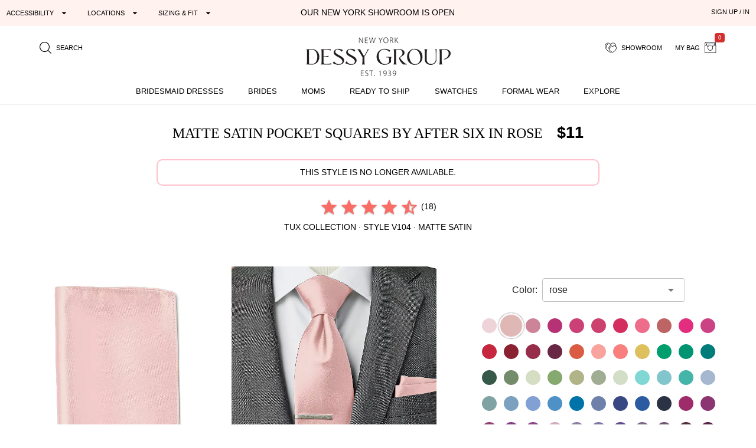

--- FILE ---
content_type: text/html; charset=utf-8
request_url: https://dessy.com/accessories/matte-satin-pocket-square/?pcid=120
body_size: 27659
content:
<!DOCTYPE html><html lang=en-us dir=ltr ><head><base href=/ ><title>Matte Satin Pocket Squares By After Six In Rose | The Dessy Group</title><meta name="robots" content="all" data-qmeta="meta"><meta name="viewport" content="user-scalable=yes, initial-scale=1, maximum-scale=5, minimum-scale=1, width=device-width" data-qmeta="viewport"><meta http-equiv="Content-Type" content="text/html; charset=utf-8" data-qmeta="charset"><meta name="description" content="Shop this Men's Matte Satin Pocket Squares by After Six. Custom matte satin men's pocket squares add the perfect touch of color for the men in your wedding party. We've created these elegant men's formal wear accessories in our most popular colors so that each member of your wedding party will complement your wedding palette." data-qmeta="description"><meta property="og:title" content="Matte Satin Pocket Squares by After Six" data-qmeta="ogtitle"><meta property="og:description" content="Bridesmaid dresses and formal gowns; plus perfectly color-matched accessories including men&#39;s ties. View the collection, locate a retailer." data-qmeta="ogdesc"><meta property="og:image" content="https://static.dessy.com/s/i/product/v548/8171/8171-rose-front!bgwh-yawah.jpg" data-qmeta="ogimage"><meta property="og:type" content="product" data-qmeta="ogtype"><meta property="og:url" content="https://dessy.com//accessories/matte-satin-pocket-square/" data-qmeta="ogurl"><link rel="alternate" href="https://dessy.com/accessories/matte-satin-pocket-square/" hreflang="x-default" data-qmeta="dessycomxdefault"><link rel="alternate" href="https://dessy.com/accessories/matte-satin-pocket-square/" hreflang="en" data-qmeta="dessycomen"><link rel="alternate" href="https://dessy.com/accessories/matte-satin-pocket-square/" hreflang="en-US" data-qmeta="dessycomenus"><link rel="alternate" href="https://dessy.com/accessories/matte-satin-pocket-square/" hreflang="en-DE" data-qmeta="dessycomende"><link rel="alternate" href="https://dessy.com/accessories/matte-satin-pocket-square/" hreflang="en-NL" data-qmeta="dessycomennl"><link rel="alternate" href="https://dessy.com/accessories/matte-satin-pocket-square/" hreflang="en-FR" data-qmeta="dessycomenfr"><link rel="alternate" href="https://dessy.com/accessories/matte-satin-pocket-square/" hreflang="en-IT" data-qmeta="dessycomenit"><link rel="alternate" href="https://dessy.com/accessories/matte-satin-pocket-square/" hreflang="en-ES" data-qmeta="dessycomenes"><link rel="alternate" href="https://dessy.com/accessories/matte-satin-pocket-square/" hreflang="en-CH" data-qmeta="dessycomench"><link rel="alternate" href="https://dessy.com/accessories/matte-satin-pocket-square/" hreflang="en-BE" data-qmeta="dessycomenbe"><link rel="alternate" href="https://dessy.com/accessories/matte-satin-pocket-square/" hreflang="en-SE" data-qmeta="dessycomense"><link rel="alternate" href="https://dessy.com/accessories/matte-satin-pocket-square/" hreflang="en-AT" data-qmeta="dessycomenat"><link rel="alternate" href="https://dessy.com/accessories/matte-satin-pocket-square/" hreflang="en-PL" data-qmeta="dessycomenpl"><link rel="alternate" href="https://dessy.com/accessories/matte-satin-pocket-square/" hreflang="en-NO" data-qmeta="dessycomenno"><link rel="alternate" href="https://dessy.com/accessories/matte-satin-pocket-square/" hreflang="en-PT" data-qmeta="dessycomenpt"><link rel="alternate" href="https://ca.dessy.com/accessories/matte-satin-pocket-square/" hreflang="en-CA" data-qmeta="cadessycomenca"><link rel="alternate" href="https://uk.dessy.com/accessories/matte-satin-pocket-square/" hreflang="en-GB" data-qmeta="ukdessycomengb"><link rel="alternate" href="https://uk.dessy.com/accessories/matte-satin-pocket-square/" hreflang="en-IE" data-qmeta="ukdessycomenie"><link rel="canonical" href="https://dessy.com/accessories/matte-satin-pocket-square/" data-qmeta="canonical"><link rel="preload" as="image" href="https://static.dessy.com/s/i/product/v548/8171/8171-rose-front!cropl!bgcd!ignoretrueo-vbig.webp" data-qmeta="preloadMain"><script type="application/ld+json" data-qmeta="siteLDJson">{"@context":"https://schema.org","@type":"Organization","name":"Dessy Group","url":"https://dessy.com","telephone":"1.646.638.9600","sameAs":["https://twitter.com/DessyGroup","https://www.facebook.com/TheDessyGroup/","https://www.pinterest.com/DessyGroup/","https://www.instagram.com/DessyGroup/","https://www.youtube.com/user/dessygroup"],"logo":"https://res.cloudinary.com/dessy/image/upload/v1633549521/s/i/logos/dessy-group-white-bg_y7hiry.png","image":"https://static.dessy.com/s/i/op/v1/1920w/hp/hero/Spring-2020-Mix-and-Match-Bridesmaids.jpg","address":{"@type":"PostalAddress","streetAddress":"8 West 38th Street 4th Floor","addressLocality":"New York City","addressRegion":"New York","postalCode":"10018","addressCountry":"US"}}</script><script type="application/ld+json" data-qmeta="pdpLDJson">{"@context":"https://schema.org/","@type":"Product","name":"Matte Satin Pocket Squares by After Six","image":"https://static.dessy.com/s/i/product/v548/8171/8171-rose-front!bgwh-yawah.jpg","description":"Shop this Men's Matte Satin Pocket Squares by After Six. Custom matte satin men's pocket squares add the perfect touch of color for the men in your wedding party. We've created these elegant men's formal wear accessories in our most popular colors so that each member of your wedding party will complement your wedding palette.","brand":{"@type":"Brand","name":"Tux Collection"},"sku":"V104","aggregateRating":{"@type":"AggregateRating","ratingValue":4.8,"ratingCount":18},"offers":[{"@type":"Offer","priceCurrency":"USD","price":11,"itemCondition":"https://schema.org/NewCondition","availability":"https://schema.org/Discontinued"}]}</script> <meta name=format-detection content="telephone=no"><meta name=msapplication-tap-highlight content=no><meta name=HandheldFriendly content=true><link rel=preconnect href=https://static.dessy.com crossorigin><link rel=dns-prefetch href=https://www.googletagmanager.com><link rel=icon type=image/ico href=favicon.ico><script>const fbvn = 'fbq'
      !function(w, g) { w['GoogleAnalyticsObjectGtag'] = g; w[g] || (w[g] = function() { (w[g].q = w[g].q || []).push(arguments); }); }(window, 'gtag')
      !function(w, g) { w['GoogleAnalyticsObjectGa'] = g; w[g] || (w[g] = function() { (w[g].q = w[g].q || []).push(arguments); }); }(window, 'ga')
      !function(f, n) { if (f.fbq) return; n = f.fbq = function() { n.callMethod ? n.callMethod.apply(n, arguments) : n.queue.push(arguments) }; if (!f._fbq) f._fbq = n; n.push = n; n.loaded = !0; n.version = '2.0'; n.queue = []; }(window)
      !function(w, n) { if (!w['pintrk']) { w['pintrk'] = function() { w['pintrk'].queue.push(Array.prototype.slice.call(arguments)) }; n = window.pintrk; n.queue = [], n.version = "3.0"; } } (window);
      !function(w, g) { w['ClarityObject'] = g; w[g] || (w[g] = function() { (w[g].q = w[g].q || []).push(arguments); }); }(window, 'clarity')
      !function (w, d, t) { w.TiktokAnalyticsObject=t;var ttq=w[t]=w[t]||[];ttq.methods=["page","track","identify","instances","debug","on","off","once","ready","alias","group","enableCookie","disableCookie"],ttq.setAndDefer=function(t,e){t[e]=function(){t.push([e].concat(Array.prototype.slice.call(arguments,0)))}};for(var i=0;i<ttq.methods.length;i++)ttq.setAndDefer(ttq,ttq.methods[i]);ttq.instance=function(t){for(var e=ttq._i[t]||[],n=0;n<ttq.methods.length;n++)ttq.setAndDefer(e,ttq.methods[n]);return e},ttq.load=function(e,n){var i="https://analytics.tiktok.com/i18n/pixel/events.js";ttq._i=ttq._i||{},ttq._i[e]=[],ttq._i[e]._u=i,ttq._t=ttq._t||{},ttq._t[e]=+new Date,ttq._o=ttq._o||{},ttq._o[e]=n||{};var o=document.createElement("script");o.type="text/javascript",o.async=!0,o.src=i+"?sdkid="+e+"&lib="+t;var a=document.getElementsByTagName("script")[0];a.parentNode.insertBefore(o,a)}; }(window, document, 'ttq');
      // !function(w) { if (!w['clarity']) { w['clarity'] = function() { (w['clarity'].q=w['clarity'].q || []).push(arguments)}; } (window);
      window.dataLayer = window.dataLayer || [];
      function gtag(){dataLayer.push(arguments);}</script><link rel="preload" href="https://prod.dessy.dev/dessy-statics/css/app.3a85ba4b.css" as="style"><link rel="stylesheet" href="https://prod.dessy.dev/dessy-statics/css/app.3a85ba4b.css"></head><body class="desktop no-touch body--light" ><script>window.__Q_META__={"title":"Matte Satin Pocket Squares By After Six In Rose | The Dessy Group","meta":{"meta":{"name":"robots","content":"all"},"viewport":{"name":"viewport","content":"user-scalable=yes, initial-scale=1, maximum-scale=5, minimum-scale=1, width=device-width"},"charset":{"http-equiv":"Content-Type","content":"text/html; charset=utf-8"},"description":{"name":"description","content":"Shop this Men's Matte Satin Pocket Squares by After Six. Custom matte satin men's pocket squares add the perfect touch of color for the men in your wedding party. We've created these elegant men's formal wear accessories in our most popular colors so that each member of your wedding party will complement your wedding palette."},"ogtitle":{"property":"og:title","content":"Matte Satin Pocket Squares by After Six"},"ogdesc":{"property":"og:description","content":"Bridesmaid dresses and formal gowns; plus perfectly color-matched accessories including men&#39;s ties. View the collection, locate a retailer."},"ogimage":{"property":"og:image","content":"https://static.dessy.com/s/i/product/v548/8171/8171-rose-front!bgwh-yawah.jpg"},"ogtype":{"property":"og:type","content":"product"},"ogurl":{"property":"og:url","content":"https://dessy.com//accessories/matte-satin-pocket-square/"}},"link":{"dessycomxdefault":{"rel":"alternate","href":"https://dessy.com/accessories/matte-satin-pocket-square/","hreflang":"x-default"},"dessycomen":{"rel":"alternate","href":"https://dessy.com/accessories/matte-satin-pocket-square/","hreflang":"en"},"dessycomenus":{"rel":"alternate","href":"https://dessy.com/accessories/matte-satin-pocket-square/","hreflang":"en-US"},"dessycomende":{"rel":"alternate","href":"https://dessy.com/accessories/matte-satin-pocket-square/","hreflang":"en-DE"},"dessycomennl":{"rel":"alternate","href":"https://dessy.com/accessories/matte-satin-pocket-square/","hreflang":"en-NL"},"dessycomenfr":{"rel":"alternate","href":"https://dessy.com/accessories/matte-satin-pocket-square/","hreflang":"en-FR"},"dessycomenit":{"rel":"alternate","href":"https://dessy.com/accessories/matte-satin-pocket-square/","hreflang":"en-IT"},"dessycomenes":{"rel":"alternate","href":"https://dessy.com/accessories/matte-satin-pocket-square/","hreflang":"en-ES"},"dessycomench":{"rel":"alternate","href":"https://dessy.com/accessories/matte-satin-pocket-square/","hreflang":"en-CH"},"dessycomenbe":{"rel":"alternate","href":"https://dessy.com/accessories/matte-satin-pocket-square/","hreflang":"en-BE"},"dessycomense":{"rel":"alternate","href":"https://dessy.com/accessories/matte-satin-pocket-square/","hreflang":"en-SE"},"dessycomenat":{"rel":"alternate","href":"https://dessy.com/accessories/matte-satin-pocket-square/","hreflang":"en-AT"},"dessycomenpl":{"rel":"alternate","href":"https://dessy.com/accessories/matte-satin-pocket-square/","hreflang":"en-PL"},"dessycomenno":{"rel":"alternate","href":"https://dessy.com/accessories/matte-satin-pocket-square/","hreflang":"en-NO"},"dessycomenpt":{"rel":"alternate","href":"https://dessy.com/accessories/matte-satin-pocket-square/","hreflang":"en-PT"},"cadessycomenca":{"rel":"alternate","href":"https://ca.dessy.com/accessories/matte-satin-pocket-square/","hreflang":"en-CA"},"ukdessycomengb":{"rel":"alternate","href":"https://uk.dessy.com/accessories/matte-satin-pocket-square/","hreflang":"en-GB"},"ukdessycomenie":{"rel":"alternate","href":"https://uk.dessy.com/accessories/matte-satin-pocket-square/","hreflang":"en-IE"},"canonical":{"rel":"canonical","href":"https://dessy.com/accessories/matte-satin-pocket-square/"},"preloadMain":{"rel":"preload","as":"image","href":"https://static.dessy.com/s/i/product/v548/8171/8171-rose-front!cropl!bgcd!ignoretrueo-vbig.webp"}},"htmlAttr":{},"bodyAttr":{},"script":{"siteLDJson":{"type":"application/ld+json","innerHTML":"{\"@context\":\"https://schema.org\",\"@type\":\"Organization\",\"name\":\"Dessy Group\",\"url\":\"https://dessy.com\",\"telephone\":\"1.646.638.9600\",\"sameAs\":[\"https://twitter.com/DessyGroup\",\"https://www.facebook.com/TheDessyGroup/\",\"https://www.pinterest.com/DessyGroup/\",\"https://www.instagram.com/DessyGroup/\",\"https://www.youtube.com/user/dessygroup\"],\"logo\":\"https://res.cloudinary.com/dessy/image/upload/v1633549521/s/i/logos/dessy-group-white-bg_y7hiry.png\",\"image\":\"https://static.dessy.com/s/i/op/v1/1920w/hp/hero/Spring-2020-Mix-and-Match-Bridesmaids.jpg\",\"address\":{\"@type\":\"PostalAddress\",\"streetAddress\":\"8 West 38th Street 4th Floor\",\"addressLocality\":\"New York City\",\"addressRegion\":\"New York\",\"postalCode\":\"10018\",\"addressCountry\":\"US\"}}"},"pdpLDJson":{"type":"application/ld+json","innerHTML":"{\"@context\":\"https://schema.org/\",\"@type\":\"Product\",\"name\":\"Matte Satin Pocket Squares by After Six\",\"image\":\"https://static.dessy.com/s/i/product/v548/8171/8171-rose-front!bgwh-yawah.jpg\",\"description\":\"Shop this Men's Matte Satin Pocket Squares by After Six. Custom matte satin men's pocket squares add the perfect touch of color for the men in your wedding party. We've created these elegant men's formal wear accessories in our most popular colors so that each member of your wedding party will complement your wedding palette.\",\"brand\":{\"@type\":\"Brand\",\"name\":\"Tux Collection\"},\"sku\":\"V104\",\"aggregateRating\":{\"@type\":\"AggregateRating\",\"ratingValue\":4.8,\"ratingCount\":18},\"offers\":[{\"@type\":\"Offer\",\"priceCurrency\":\"USD\",\"price\":11,\"itemCondition\":\"https://schema.org/NewCondition\",\"availability\":\"https://schema.org/Discontinued\"}]}"}}}</script> <main><div id="q-app" data-server-rendered="true"><div tabindex="-1" class="high-contrast q-layout q-layout--standard" style="min-height:0px;"><!----><!----><!----><div id="focus-top" tabindex="-1" class="no-acc-outline bg-lm-lightest text-lm-darkest nav-border-anti-primary"><div data-component="PageBanner" class="text-black text-center text-d85em bg-dessy-pink"><div class="row q-py-sm q-px-sm"><div class="col-5 gt-sm col-md-4 col-xl-4 flex" style="overflow: hidden"><button tabindex="0" type="button" aria-expanded="false" aria-haspopup="true" aria-controls="d_7b51d3b8-eac0-454a-ae30-792de80f8c10" aria-label="Expand &quot;Accessibility&quot;" class="q-btn q-btn-item non-selectable no-outline q-mr-lg q-btn--flat q-btn--rectangle q-btn--actionable q-focusable q-hoverable q-btn--dense no-border-radius self-stretch q-btn-dropdown q-btn-dropdown--simple" style="font-size:11px;"><span class="q-focus-helper"></span><span class="q-btn__wrapper col row q-anchor--skip"><span class="q-btn__content text-center col items-center q-anchor--skip justify-center row no-wrap text-no-wrap"><span class="block">Accessibility</span><i aria-hidden="true" role="presentation" class="q-icon icon-arrow_drop_down q-btn-dropdown__arrow q-btn-dropdown__arrow-container"> </i><!----></span></span></button><button tabindex="0" type="button" aria-expanded="false" aria-haspopup="true" aria-controls="d_2f575aee-1097-4203-8ad9-6170d63abf8d" aria-label="Expand &quot;Locations&quot;" class="q-btn q-btn-item non-selectable no-outline q-mr-lg gt-md q-btn--flat q-btn--rectangle q-btn--actionable q-focusable q-hoverable q-btn--dense q-btn-dropdown q-btn-dropdown--simple" style="font-size:11px;"><span class="q-focus-helper"></span><span class="q-btn__wrapper col row q-anchor--skip"><span class="q-btn__content text-center col items-center q-anchor--skip justify-center row no-wrap text-no-wrap"><span class="block">Locations</span><i aria-hidden="true" role="presentation" class="q-icon icon-arrow_drop_down q-btn-dropdown__arrow q-btn-dropdown__arrow-container"> </i><!----></span></span></button><button tabindex="0" type="button" aria-expanded="false" aria-haspopup="true" aria-controls="d_8c328205-738a-434a-be96-059e6d132ab0" aria-label="Expand &quot;Sizing &amp; Fit&quot;" class="q-btn q-btn-item non-selectable no-outline q-btn--flat q-btn--rectangle q-btn--actionable q-focusable q-hoverable q-btn--dense q-btn-dropdown q-btn-dropdown--simple" style="font-size:11px;"><span class="q-focus-helper"></span><span class="q-btn__wrapper col row q-anchor--skip"><span class="q-btn__content text-center col items-center q-anchor--skip justify-center row no-wrap text-no-wrap"><span class="block">Sizing &amp; Fit</span><i aria-hidden="true" role="presentation" class="q-icon icon-arrow_drop_down q-btn-dropdown__arrow q-btn-dropdown__arrow-container"> </i><!----></span></span></button></div><div class="col-xs-12 col-md-5 col-lg-4 col-xl-4 q-pa-xs text-center text-uppercase"><div><a href="/dessy-showroom-appointments/" data-component="smart-link" class="text-black">Our New York Showroom is open</a></div></div><div class="col-md-3 col-lg-4 gt-sm col-xl-4 text-right"><div><button tabindex="0" type="button" data-th="SignUpIn" class="q-btn q-btn-item non-selectable no-outline q-btn--flat q-btn--rectangle q-btn--actionable q-focusable q-hoverable q-btn--wrap q-btn--dense" style="font-size:10px;font-size:11px;"><span class="q-focus-helper"></span><span class="q-btn__wrapper col row q-anchor--skip"><span class="q-btn__content text-center col items-center q-anchor--skip justify-center row"><span class="block">SIGN UP / IN</span></span></span></button></div></div></div></div><div data-component="SiteStructure.DesktopAndMobileHeader" class="bg-navbar-primary max-width-1200 max-centered q-pr-md q-pl-md q-pt-md q-mb-sm"><div class="row gutter-xs"><div class="col-xs-4 col-sm-3 col-lg-4"><button tabindex="0" type="button" aria-label="Menu" class="q-btn q-btn-item non-selectable no-outline lt-md bg-lm-grey-1 q-pa-sm q-btn--flat q-btn--rectangle q-btn--actionable q-focusable q-hoverable q-btn--wrap q-btn--dense"><span class="q-focus-helper"></span><span class="q-btn__wrapper col row q-anchor--skip"><span class="q-btn__content text-center col items-center q-anchor--skip justify-center row"><div style="border-top:solid 2px black;border-bottom:solid 2px black;width:18px;height:12px;"><div style="border-top:solid 2px black;height:2px;margin-top:3px;"></div></div></span></span></button><button tabindex="0" type="button" aria-label="search site" class="q-btn q-btn-item non-selectable no-outline q-pa-sm text-10px q-btn--flat q-btn--rectangle q-btn--actionable q-focusable q-hoverable q-btn--wrap q-btn--dense"><span class="q-focus-helper"></span><span class="q-btn__wrapper col row q-anchor--skip"><span class="q-btn__content text-center col items-center q-anchor--skip justify-center row"><i aria-hidden="true" role="presentation" class="q-icon icon-search"> </i><span class="gt-sm q-ml-sm">Search</span></span></span></button></div><div class="col-xs-4 col-sm-6 col-lg-4"><a href="/" data-component="smart-link"><div style="max-width:250px;width:100%;margin:0 auto;"><picture><source type="image/webp" srcset="https://res.cloudinary.com/dessy/image/upload/c_scale,w_150,q_100/v1670009985/s/i/logos/Dessy-Group-Logo-2023-web-500_d32tps.webp 150w, https://res.cloudinary.com/dessy/image/upload/c_scale,w_200,q_100/v1670009985/s/i/logos/Dessy-Group-Logo-2023-web-500_d32tps.webp 200w, https://res.cloudinary.com/dessy/image/upload/v1766164013/s/i/logos/dessy-logo-250-double-0o_yhibv4.png 250w, https://res.cloudinary.com/dessy/image/upload/c_scale,w_300,q_100/v1670009985/s/i/logos/Dessy-Group-Logo-2023-web-500_d32tps.webp 300w, https://res.cloudinary.com/dessy/image/upload/q_100/v1670009985/s/i/logos/Dessy-Group-Logo-2023-web-500_d32tps.webp 400w" sizes="(max-width: 400px) 150px, (max-width: 600px) 200px, 250px"><img srcset="https://res.cloudinary.com/dessy/image/upload/c_scale,w_150/v1670009985/s/i/logos/Dessy-Group-Logo-2023-web-500_d32tps.jpg 150w, https://res.cloudinary.com/dessy/image/upload/c_scale,w_200/v1670009985/s/i/logos/Dessy-Group-Logo-2023-web-500_d32tps.jpg 200w, https://res.cloudinary.com/dessy/image/upload/v1766164013/s/i/logos/dessy-logo-250-double-0o_yhibv4.png 250w, https://res.cloudinary.com/dessy/image/upload/c_scale,w_300/v1670009985/s/i/logos/Dessy-Group-Logo-2023-web-500_d32tps.jpg 300w, https://res.cloudinary.com/dessy/image/upload/v1670009985/s/i/logos/Dessy-Group-Logo-2023-web-500_d32tps.jpg 400w" sizes="(max-width: 400px) 150px, (max-width: 600px) 200px, 250px" src="https://res.cloudinary.com/dessy/image/upload/v1766164013/s/i/logos/dessy-logo-250-double-0o_yhibv4.png" alt="The Dessy Group | Bridesmaid Dresses" loading="lazy" decoding="async" width="250" height="71" style="display: block; width: 100%; height: auto;"></picture></div></a></div><div class="col-xs-4 col-sm-3 col-lg-4 text-right"><button tabindex="0" type="button" aria-label="showroom for friends" class="q-btn q-btn-item non-selectable no-outline text-10px q-pa-sm q-btn--flat q-btn--rectangle q-btn--actionable q-focusable q-hoverable q-btn--wrap q-btn--dense"><span class="q-focus-helper"></span><span class="q-btn__wrapper col row q-anchor--skip"><span class="q-btn__content text-center col items-center q-anchor--skip justify-center row"><i aria-hidden="true" role="presentation" class="q-icon icon-two-hearts"> </i><span class="gt-sm q-ml-sm">Showroom</span></span></span></button><div class="inline-block"><button tabindex="0" type="button" class="q-btn q-btn-item non-selectable no-outline text-10px q-pa-sm q-btn--flat q-btn--rectangle q-btn--actionable q-focusable q-hoverable q-btn--wrap q-btn--dense"><span class="q-focus-helper"></span><span class="q-btn__wrapper col row q-anchor--skip"><span class="q-btn__content text-center col items-center q-anchor--skip justify-center row"><span class="gt-sm q-mr-sm">my bag</span><i aria-hidden="true" role="presentation" class="q-icon icon-shopping-bag"> </i><div aria-label="0 items in your bag" class="text-white bg-red-8 q-badge flex inline items-center no-wrap q-badge--single-line bg-red-8 q-badge--floating" style="font-size:.75em;">0</div></span></span></button></div></div></div></div><div data-component="SiteStructure.Navigation.Desktop" class="gt-sm bg-navbar-primary" style="margin-top:-7px;"><nav aria-label="Main Navigation" class="q-desktop-menu"><div class="dessy-menu-container"><ul class="row no-wrap justify-between content-stretch text-center"><!----><li><div class="main-nav-tab-acc-container"><a href="/bridesmaid-dresses/" data-component="smart-link"><h2>Bridesmaid Dresses</h2></a><button aria-controls="menu-bridesmaid-dresses" class="toggle-button"><i aria-hidden="true" role="presentation" class="q-icon icon-arrow_drop_down"> </i><span class="sr-only">bridesmaid dresses submenu</span></button></div><div id="menu-bridesmaid-dresses" class="mega-dd"><div class="row q-mt-lg q-col-gutter-x-xl"><div class="col-xs-3 text-link-section"><div class="nav-header">Shop By Type</div><ul><li><a href="/bridesmaid-dresses/" data-component="smart-link">All Bridesmaid Dresses</a></li><li><!----></li><li><a href="/plus-size-bridesmaid-dresses/" data-component="smart-link">Plus Size Bridesmaid Dresses</a></li><li><a href="/junior-bridesmaid-dresses/" data-component="smart-link">Junior Bridesmaid Dresses</a></li><li><a href="/flowergirls/" data-component="smart-link">Flower Girl Dresses</a></li></ul><div class="nav-header q-mt-md">Shop By Style</div><ul><li><a href="/bridesmaid-dresses/maternity/" data-component="smart-link">Maternity Dresses</a></li><li><a href="/bridesmaid-dresses/?style=convertible" data-component="smart-link">Convertible Dresses</a></li><li><a href="/bridesmaid-dresses/?style=jumpsuits" data-component="smart-link">Jumpsuits</a></li></ul></div><div class="col-xs-3 text-link-section"><div class="nav-header">Trending Styles</div><ul><li class="gt-md" style="padding: 0; margin: 0"><a href="/bridesmaid-dresses/?theme=new-arrivals" data-component="smart-link" style="transform:scale(1);"><img width="222" height="200" src="[data-uri]" alt="New Arrivals - Bridesmaid Dresses" class="full-width height-auto full-width loaded" style="aspect-ratio:222/200;"></a></li><li><a href="/bridesmaid-dresses/?theme=new-arrivals" data-component="smart-link" class="text-nav-highlight">New Arrivals</a></li><li><a href="/bridesmaid-dresses/under-200-dollars/" data-component="smart-link">Dresses under $200</a></li><li><a href="/bridesmaid-dresses/?featured=best-sellers" data-component="smart-link">Our Top Sellers</a></li><li><a href="/bridesmaid-dresses/?dresslength=cocktail" data-component="smart-link">Short Dresses</a></li><li><a href="/bridesmaid-dresses/?dresslength=full-length" data-component="smart-link">Long Dresses</a></li><li><a href="/bridesmaid-dresses/?fabric=lux-velvet" data-component="smart-link">Velvet Dresses</a></li></ul></div><div class="col-xs-3"><div class="nav-header">Shop By Colors</div><div><a href="/bridesmaid-dresses-in-pinks/" data-component="smart-link" title="Pink Dresses" class="swatch-basics round-swatch large-swatch cf-bg-pink" style="border:solid 1px #eee;"></a><a href="/bridesmaid-dresses-in-reds/" data-component="smart-link" title="Red Dresses" class="swatch-basics round-swatch large-swatch cf-bg-red" style="border:solid 1px #eee;"></a><a href="/bridesmaid-dresses-in-oranges/" data-component="smart-link" title="Orange Dresses" class="swatch-basics round-swatch large-swatch cf-bg-orange" style="border:solid 1px #eee;"></a><a href="/bridesmaid-dresses-in-yellows/" data-component="smart-link" title="Yellow Dresses" class="swatch-basics round-swatch large-swatch cf-bg-yellow" style="border:solid 1px #eee;"></a><a href="/bridesmaid-dresses-in-greens/" data-component="smart-link" title="Green Dresses" class="swatch-basics round-swatch large-swatch cf-bg-green" style="border:solid 1px #eee;"></a><a href="/bridesmaid-dresses-in-blues/" data-component="smart-link" title="Blue Dresses" class="swatch-basics round-swatch large-swatch cf-bg-blue" style="border:solid 1px #eee;"></a><a href="/bridesmaid-dresses-in-purples/" data-component="smart-link" title="Purple Dresses" class="swatch-basics round-swatch large-swatch cf-bg-purple" style="border:solid 1px #eee;"></a><a href="/bridesmaid-dresses-in-browns/" data-component="smart-link" title="Brown Dresses" class="swatch-basics round-swatch large-swatch cf-bg-brown" style="border:solid 1px #eee;"></a><a href="/bridesmaid-dresses-in-neutrals/" data-component="smart-link" title="Neutral Dresses" class="swatch-basics round-swatch large-swatch cf-bg-neutral" style="border:solid 1px #eee;"></a><a href="/bridesmaid-dresses-in-blacks/" data-component="smart-link" title="Little Black Dresses" class="swatch-basics round-swatch large-swatch cf-bg-black" style="border:solid 1px #eee;"></a><a href="/bridesmaid-dresses-in-grays/" data-component="smart-link" title="Gray Dresses" class="swatch-basics round-swatch large-swatch cf-bg-gray" style="border:solid 1px #eee;"></a><a href="/bridesmaid-dresses-in-whites/" data-component="smart-link" title="White Dresses" class="swatch-basics round-swatch large-swatch cf-bg-white" style="border:solid 1px #eee;"></a><a href="/bridesmaid-dresses-in-nude/" data-component="smart-link" title="Nude Dresses" class="swatch-basics round-swatch large-swatch cf-bg-nude" style="border:solid 1px #eee;"></a><a href="/bridesmaid-dresses-in-florals/" data-component="smart-link" title="Floral Dresses" data-pattern-id="1377" class="swatch-basics round-swatch large-swatch" style="border:solid 1px #eee;"></a><br><div class="q-mt-sm q-mb-lg"><a href="/shop-by/color/" data-component="smart-link" class="q-btn q-pa-xs" style="border:solid 1px #222222;border-radius:3px;font-size:x-small;">shop all colors</a></div></div><div class="text-link-section-ignore display-block q-pa-sm"><div class="nav-header">Popular Colors</div><ul class="semantic-two-column"><li><a href="/blush-bridesmaid-dresses/" data-component="smart-link">
        Blush<div class="swatch-basics round-swatch xsmall-swatch position-relative" style="background-color:#EED4D9;top:3px;"></div></a></li><li><a href="/burgundy-bridesmaid-dresses/" data-component="smart-link">
        Burgundy<div class="swatch-basics round-swatch xsmall-swatch position-relative" style="background-color:#782A39;top:3px;"></div></a></li><li><a href="/dusty-rose-bridesmaid-dresses/" data-component="smart-link">
        Dusty Rose<div class="swatch-basics round-swatch xsmall-swatch position-relative" style="background-color:#c6afb5;top:3px;"></div></a></li><li><a href="/champagne-bridesmaid-dresses/" data-component="smart-link">
        Champagne<div class="swatch-basics round-swatch xsmall-swatch position-relative" style="background-color:#E6DCCA;top:3px;"></div></a></li><li><a href="/mist-bridesmaid-dresses/" data-component="smart-link">
        Mist<div class="swatch-basics round-swatch xsmall-swatch position-relative" style="background-color:#b8c7d3;top:3px;"></div></a></li><li><a href="/sage-bridesmaid-dresses/" data-component="smart-link">
        Sage<div class="swatch-basics round-swatch xsmall-swatch position-relative" style="background-color:#BABFAD;top:3px;"></div></a></li><!----><li><a href="/midnight-bridesmaid-dresses/" data-component="smart-link">
        midnight Navy<div class="swatch-basics round-swatch xsmall-swatch position-relative" style="background-color:#142846;top:3px;"></div></a></li></ul></div></div><div class="col-xs-3 text-link-section"><div class="nav-header">Shop By Collection</div><ul><li><a href="/bridesmaid-dresses/cynthia-sahar/" data-component="smart-link">Cynthia &amp; Sahar</a></li><li><a href="/bridesmaid-dresses/dessy/" data-component="smart-link">Dessy Collection</a></li><li><a href="/bridesmaid-dresses/aftersix/" data-component="smart-link">After Six</a></li><li><a href="/bridesmaid-dresses/alfredsung/" data-component="smart-link">Alfred Sung</a></li><li><a href="/bridesmaid-dresses/lovely-bridesmaids/" data-component="smart-link">Lovely Bridesmaids</a></li><li><a href="/bridesmaid-dresses/social-bridesmaids/" data-component="smart-link">Social Dresses</a></li><li><a href="/bridesmaid-dresses/thread-bridesmaid/" data-component="smart-link">Thread Bridesmaid</a></li><li><a href="/loop-dress/" data-component="smart-link">Loop Convertible Dresses</a></li><li><a href="/bridesmaid-dresses/bella-bridesmaids/" data-component="smart-link">Bella Bridesmaids</a></li></ul></div></div></div></li><li><div class="main-nav-tab-acc-container"><a href="/bridal-collection/" data-component="smart-link"><h2>Brides</h2></a><button aria-controls="menu-brides" class="toggle-button"><i aria-hidden="true" role="presentation" class="q-icon icon-arrow_drop_down"> </i><span class="sr-only">brides submenu</span></button></div><div id="menu-brides" class="mega-dd"><div class="max-width-1400 max-centered"><div class="row q-mt-lg q-col-gutter-x-xl"><div class="col-xs-1"></div><div class="col-xs-2 text-link-section"><div class="nav-header">Shop by Event</div><ul><li><a href="/little-white-dresses/" data-component="smart-link" class="text-nav-highlight">All Little White Dresses</a></li><li><a href="/little-white-dresses/?event=engagement-party-dresses-for-bride" data-component="smart-link">Engagement Party</a></li><li><a href="/little-white-dresses/?event=white-dresses-for-bridal-shower" data-component="smart-link">Bridal Shower</a></li><li><a href="/little-white-dresses/?event=bachelorette-party-dresses-for-bride" data-component="smart-link">Bachelorette Party</a></li><li><a href="/little-white-dresses/?event=rehearsal-dinner-dresses-for-bride" data-component="smart-link">Rehearsal Dinner</a></li><li><a href="/little-white-dresses/?event=wedding-reception-dress-for-bride" data-component="smart-link">Reception</a></li><li><a href="/little-white-dresses/?event=wedding-after-party-dress-for-bride" data-component="smart-link">After Party</a></li></ul></div><div class="col-xs-2 text-link-section"><div class="nav-header">Shop by Type</div><ul><li><a href="/wedding-dresses/?theme=boho" data-component="smart-link" class="smartnav">Boho</a></li><li><a href="/wedding-dresses/?theme=beach-destination" data-component="smart-link" class="smartnav">Beach</a></li><li><a href="/wedding-dresses/?silhouette=trumpet-mermaid" data-component="smart-link" class="smartnav">Mermaid</a></li><li><a href="/wedding-dresses/?theme=simple" data-component="smart-link" class="smartnav">Simple</a></li><li><a href="/wedding-dresses/?theme=sexy" data-component="smart-link" class="smartnav">Sexy</a></li><li><a href="/wedding-dresses/?theme=casual" data-component="smart-link" class="smartnav">Casual</a></li><li><a href="/wedding-dresses/?theme=princess-ball-gown" data-component="smart-link" class="smartnav">Princess</a></li></ul></div><div class="col-xs-2 text-link-section"><div class="nav-header q-mt-none">Shop by Color</div><ul><li><a href="/ivory-bridesmaid-dresses/" data-component="smart-link">Ivory</a></li><li><a href="/white-bridesmaid-dresses/" data-component="smart-link">White</a></li><li><a href="/oat-bridesmaid-dresses/" data-component="smart-link">Oat</a></li><li><a href="/champagne-bridesmaid-dresses/" data-component="smart-link">Champagne</a></li><li><a href="/blush-bridesmaid-dresses/" data-component="smart-link">Blush</a></li><li><a href="/cameo-bridesmaid-dresses/" data-component="smart-link">Cameo</a></li><li><a href="/oyster-bridesmaid-dresses/" data-component="smart-link">Oyster</a></li></ul></div><div class="col-xs-4"><a href="/bridal-collection/" data-component="smart-link"><img width="474" height="289" src="[data-uri]" alt="Dessy Bridal Dresses Boutique" class="full-width height-auto full-width loaded" style="aspect-ratio:474/289;"></a></div></div></div></div></li><li><a href="/mother-of-the-bride-groom-dresses/" data-component="smart-link" class="main-nav-tab"><h2>Moms</h2></a></li><li><div class="main-nav-tab-acc-container"><a href="/in-stock/bridesmaid-dresses/" data-component="smart-link"><h2>Ready To Ship</h2></a><button aria-controls="menu-ready-to-ship" class="toggle-button"><i aria-hidden="true" role="presentation" class="q-icon icon-arrow_drop_down"> </i><span class="sr-only">ready to ship submenu</span></button></div><div id="menu-ready-to-ship" class="mega-dd"><div class="max-width-1000 max-centered"><div class="row q-mt-lg q-col-gutter-x-xl"><div class="col-xs-4 text-link-section"><div class="nav-header">Shop By Type</div><ul><li><a href="/in-stock/bridesmaid-dresses/" data-component="smart-link">Ready To Ship Bridesmaid Dresses</a></li><li><a href="/in-stock/flowergirls/" data-component="smart-link">Ready To Ship Flowergirl Dresses</a></li><li><a href="/in-stock/junior-bridesmaid-dresses/" data-component="smart-link">Ready To Ship Junior Bridesmaid Dresses</a></li></ul></div><div class="col-xs-5"><div class="nav-header">Shop By Color</div><div><a href="/in-stock/bridesmaid-dresses-in-pinks/" data-component="smart-link" title="Ready To Ship Pink Dresses" class="swatch-basics round-swatch large-swatch cf-bg-pink" style="border:solid 1px #eee;"></a><a href="/in-stock/bridesmaid-dresses-in-reds/" data-component="smart-link" title="Ready To Ship Red Dresses" class="swatch-basics round-swatch large-swatch cf-bg-red" style="border:solid 1px #eee;"></a><a href="/in-stock/bridesmaid-dresses-in-oranges/" data-component="smart-link" title="Ready To Ship Orange Dresses" class="swatch-basics round-swatch large-swatch cf-bg-orange" style="border:solid 1px #eee;"></a><a href="/in-stock/bridesmaid-dresses-in-yellows/" data-component="smart-link" title="Ready To Ship Yellow Dresses" class="swatch-basics round-swatch large-swatch cf-bg-yellow" style="border:solid 1px #eee;"></a><a href="/in-stock/bridesmaid-dresses-in-greens/" data-component="smart-link" title="Ready To Ship Green Dresses" class="swatch-basics round-swatch large-swatch cf-bg-green" style="border:solid 1px #eee;"></a><a href="/in-stock/bridesmaid-dresses-in-blues/" data-component="smart-link" title="Ready To Ship Blue Dresses" class="swatch-basics round-swatch large-swatch cf-bg-blue" style="border:solid 1px #eee;"></a><a href="/in-stock/bridesmaid-dresses-in-purples/" data-component="smart-link" title="Ready To Ship Purple Dresses" class="swatch-basics round-swatch large-swatch cf-bg-purple" style="border:solid 1px #eee;"></a><a href="/in-stock/bridesmaid-dresses-in-browns/" data-component="smart-link" title="Ready To Ship Brown Dresses" class="swatch-basics round-swatch large-swatch cf-bg-brown" style="border:solid 1px #eee;"></a><a href="/in-stock/bridesmaid-dresses-in-neutrals/" data-component="smart-link" title="Ready To Ship Neutral Dresses" class="swatch-basics round-swatch large-swatch cf-bg-neutral" style="border:solid 1px #eee;"></a><a href="/in-stock/bridesmaid-dresses-in-blacks/" data-component="smart-link" title="Ready To Ship Black Dresses" class="swatch-basics round-swatch large-swatch cf-bg-black" style="border:solid 1px #eee;"></a><a href="/in-stock/bridesmaid-dresses-in-grays/" data-component="smart-link" title="Ready To Ship Gray Dresses" class="swatch-basics round-swatch large-swatch cf-bg-gray" style="border:solid 1px #eee;"></a><a href="/in-stock/bridesmaid-dresses-in-whites/" data-component="smart-link" title="Ready To Ship White Dresses" class="swatch-basics round-swatch large-swatch cf-bg-white" style="border:solid 1px #eee;"></a><a href="/in-stock/bridesmaid-dresses-in-nude/" data-component="smart-link" title="Ready To Ship Nude Dresses" class="swatch-basics round-swatch large-swatch cf-bg-nude" style="border:solid 1px #eee;"></a><a href="/in-stock/bridesmaid-dresses-in-florals/" data-component="smart-link" title="Ready To Ship Floral Dresses" data-pattern-id="1377" class="swatch-basics round-swatch large-swatch" style="border:solid 1px #eee;"></a></div></div><div class="col-xs-3"><a href="/in-stock/bridesmaid-dresses/" data-component="smart-link"><img width="222" height="289" src="[data-uri]" alt="ready to ship dresses that are 100% returnable" class="full-width height-auto full-width loaded" style="aspect-ratio:222/289;"></a></div></div></div></div></li><!----><!----><li><div class="main-nav-tab-acc-container"><a href="/swatches-trims/" data-component="smart-link"><h2>Swatches</h2></a><button aria-controls="menu-swatches" class="toggle-button"><i aria-hidden="true" role="presentation" class="q-icon icon-arrow_drop_down"> </i><span class="sr-only">swatches submenu</span></button></div><div id="menu-swatches" class="mega-dd"><div class="max-width-1000 max-centered"><div class="row q-mt-lg q-col-gutter-x-sm"><div class="col-xs-3 text-link-section"><a href="/swatches-trims/?fabrictype=ft-swatches" data-component="smart-link" class="text-left"><img width="220" height="293" src="[data-uri]" alt="Bridesmaid Fabric Swatches" class="full-width height-auto full-width loaded" style="aspect-ratio:220/293;"><br><strong>→</strong> Shop Swatches
                                      </a></div><div class="col-xs-3 text-link-section"><a href="/swatches-trims/?fabrictype=ft-fabrics" data-component="smart-link" class="text-left"><img width="220" height="293" src="[data-uri]" alt="Bridesmaid Fabrics by Half Yard" class="full-width height-auto full-width loaded" style="aspect-ratio:220/293;"><br><strong>→</strong> Shop Fabric by Yard
                                      </a></div><div class="col-xs-6 text-link-section"><a href="/swatches-trims/" data-component="smart-link" class="text-left max-centered"><img width="474" height="293" src="[data-uri]" alt="Get 3 Free Fabric Swatches - Just Pay Shipping." class="full-width height-auto full-width loaded" style="aspect-ratio:474/293;"><br><strong>→</strong> Get 3 Free Fabric Swatches
                                      </a></div></div></div></div></li><!----><li><div class="main-nav-tab-acc-container"><a href="/mens-formal-wear/" data-component="smart-link"><h2>Formal Wear</h2></a><button aria-controls="menu-formal-wear" class="toggle-button"><i aria-hidden="true" role="presentation" class="q-icon icon-arrow_drop_down"> </i><span class="sr-only">formal wear submenu</span></button></div><div id="menu-formal-wear" class="mega-dd"><div class="max-width-1000 max-centered"><div class="row q-mt-lg q-col-gutter-x-sm"><div class="col-xs-3 text-link-section"><a href="/mens-formal-wear/tuxedos-suits/?for=men" data-component="smart-link" class="text-left"><img width="222" height="289" src="[data-uri]" alt="Tuxedos &amp; Wedding Suits for Men" class="full-width height-auto full-width loaded" style="aspect-ratio:222/289;"><br><strong>→</strong> Shop Men
                                      </a></div><div class="col-xs-3 text-link-section"><a href="/mens-formal-wear/tuxedos-suits/?for=women" data-component="smart-link" class="text-left"><img width="222" height="289" src="[data-uri]" alt="Tuxedos &amp; Wedding Suits for Women" class="full-width height-auto full-width loaded" style="aspect-ratio:222/289;"><br><strong>→</strong> Shop Women
                                      </a></div><div class="col-xs-3 text-link-section"><div class="max-width-200 max-centered"><div class="nav-header">Tuxedos &amp; Suits</div><ul><li><a href="/mens-formal-wear/tuxedos-suits/" data-component="smart-link">All Tuxedos &amp; Suits</a></li><li><a href="/mens-formal-wear/tuxedos-suits/?style=suits" data-component="smart-link">All Suits</a></li><li><a href="/mens-formal-wear/tuxedos-suits/?style=tuxedos" data-component="smart-link">All Tuxedos</a></li><li><a href="/mens-formal-wear/tuxedos-suits/?tssordertype=tss-mto" data-component="smart-link">Specialty Suiting</a></li><li><a href="/mens-formal-wear/" data-component="smart-link">All Men's Formal Wear</a></li></ul></div></div><div class="col-xs-3 text-link-section"><div class="max-width-200 max-centered"><div class="nav-header">Formal Accessories</div><ul><li><a href="/mens/ties/" data-component="smart-link">Wedding Ties &amp; Neckwear</a></li><!----><!----><li><a href="/mens-accessories/" data-component="smart-link">All Men's Accessories</a></li></ul></div></div></div></div></div></li><li><div class="main-nav-tab-acc-container"><span><h2>Explore</h2></span><button aria-controls="menu-explore" class="toggle-button"><i aria-hidden="true" role="presentation" class="q-icon icon-arrow_drop_down"> </i><span class="sr-only">explore submenu</span></button></div><div id="menu-explore" class="mega-dd"><div class="max-width-1100 max-centered"><div class="row q-mt-lg q-col-gutter-x-xl"><div class="col-xs-3"><a href="/dessyrealweddings/" data-component="smart-link"><img width="222" height="400" src="[data-uri]" alt="Dessy Real Weddings" class="full-width height-auto full-width max-width-200 loaded" style="aspect-ratio:222/400;"></a></div><div class="col-xs-3 text-link-section"><div class="nav-header">Sizing + Fit</div><ul class="vert"><li class="show-for-large-up"><a href="/size-charts/" data-component="smart-link"><img width="222" height="200" src="[data-uri]" alt="Bridesmaid Sizing Guides." class="full-width height-auto loaded" style="aspect-ratio:222/200;"></a></li><li><a href="/size-charts/" data-component="smart-link">Size Guides<div class="text-lm-grey-7">Size Charts, Fit Tips &amp; How-to-Measure.</div></a></li><li><a href="/size-charts/fit-recommendation/" data-component="smart-link">Fit Recommendation<div class="text-lm-grey-7">How to get a size recommendation.</div></a></li><li><a href="/contact-stylist/" data-component="smart-link">Contact a Stylist<div class="text-lm-grey-7">Fit, color or delivery questions?</div></a></li><li><a href="/faq/" data-component="smart-link">Frequently Asked Questions<div class="text-lm-grey-7">Find your answers here.</div></a></li></ul></div><div class="col-xs-3"><div class="nav-header">Wedding Planning</div><ul class="vert text-link-section"><li><a href="/virtual-showroom/" data-component="smart-link"><img width="222" height="200" src="[data-uri]" alt="Shop Together Online for a Look You All Love - Create a Showroom." class="full-width height-auto loaded" style="aspect-ratio:222/200;"></a></li><li><a href="/virtual-showroom/" data-component="smart-link">Wedding Showroom <div class="text-lm-grey-7">Collaborate with your maids.</div></a></li><li><a href="/wedding-planner/" data-component="smart-link">Wedding Guides<div class="text-lm-grey-7">Planning, trends &amp; traditions.</div></a></li><li><a href="/stylebot/writer/wedding-speech/" data-component="smart-link">AI Speech Writer<div class="text-lm-grey-7">Unforgettable speeches, made effortless.</div></a></li><li><a href="/top-10-new-bridesmaid-dresses/" data-component="smart-link">Top 10 New Bridesmaid Dresses<div class="text-lm-grey-7">Flattering all body types with mix-and-match versatility.</div></a></li></ul></div><div class="col-xs-3"><div class="nav-header">Wedding Inspiration</div><ul class="vert text-link-section"><li class="show-for-large-up"><a href="/styleboard/" data-component="smart-link"><img width="222" height="200" src="[data-uri]" alt="Design a Wedding Inspiration Styleboard." class="full-width height-auto loaded" style="aspect-ratio:222/200;"></a></li><li><a href="/dessyrealweddings/" data-component="smart-link">#DessyRealWeddings<div class="text-lm-grey-7">See real Dessy wedding looks.</div></a></li><li><a href="/styleboard/" data-component="smart-link">Design an Inspiration Styleboard<div class="text-lm-grey-7">Capture your dream wedding.</div></a></li><li><a href="/pantone/gallery/" data-component="smart-link">Visit our Inspiration Gallery <div class="text-lm-grey-7">Inspiring Wedding Styleboards.</div></a></li><li><a href="/blog/" data-component="smart-link">Our Blog<div class="text-lm-grey-7">All things Bridesmaid.</div></a></li></ul></div></div></div></div></li><!----></ul></div></nav></div><div class="q-drawer-container"><div aria-hidden="true" class="fullscreen q-drawer__backdrop hidden"></div><aside class="q-drawer q-drawer--left q-drawer--bordered q-layout--prevent-focus fixed q-drawer--on-top q-drawer--mobile q-drawer--top-padding" style="width:300px;"><div class="q-drawer__content fit scroll bg-lm-lightest"><!----><div class="text-lm-darkest text-center q-py-xl">LOADING</div></div></aside></div></div><div id="focus-main" tabindex="-1" class="q-page-container no-acc-outline"><div QS="[object Object]"><!----><div><!----><div data-source="API" class="max-width-1900 max-centered page-scroll-to-top"><!----><!----><div class="text-center q-mb-xs-sm q-mb-md-xl q-mt-md-lg"><div class="text-center q-mb-none q-py-sm q-px-sm"><!----><h1 class="display-inline text-1d5em"><span>Matte Satin Pocket Squares by After Six in Rose</span></h1><span data-cy="MainDisplayPrice" class="text-bold text-h2 q-ml-lg">$11</span></div><div class="q-px-md"><div class="disco-message text-uppercase">This style is no longer available.</div></div><div><div class="cursor-pointer"><div role="radiogroup" aria-readonly="true" class="q-rating row inline items-center q-rating--non-editable text-dessy-star-rating" style="font-size:2em;"><div role="radio" aria-checked="false" aria-label="grade 1" class="q-rating__icon-container flex flex-center"><i aria-hidden="true" role="presentation" class="q-icon icon-star q-rating__icon q-rating__icon--active text-dessy-star-rating"> </i></div><div role="radio" aria-checked="false" aria-label="grade 2" class="q-rating__icon-container flex flex-center"><i aria-hidden="true" role="presentation" class="q-icon icon-star q-rating__icon q-rating__icon--active text-dessy-star-rating"> </i></div><div role="radio" aria-checked="false" aria-label="grade 3" class="q-rating__icon-container flex flex-center"><i aria-hidden="true" role="presentation" class="q-icon icon-star q-rating__icon q-rating__icon--active text-dessy-star-rating"> </i></div><div role="radio" aria-checked="false" aria-label="grade 4" class="q-rating__icon-container flex flex-center"><i aria-hidden="true" role="presentation" class="q-icon icon-star q-rating__icon q-rating__icon--active text-dessy-star-rating"> </i></div><div role="radio" aria-checked="false" aria-label="star_half 5" class="q-rating__icon-container flex flex-center"><i aria-hidden="true" role="presentation" class="q-icon icon-star_half q-rating__icon q-rating__icon--active"> </i></div></div><span style="font-size:.85em">
  (18)</span></div></div><div class="text-lm-darkest text-uppercase q-pa-sm" style="font-size:.9em"><div class="display-inline"><span> Tux Collection</span><!---->
                ·
                Style
                <span> V104</span></div><div class="display-inline">
              ·
              <span> Matte Satin</span></div></div></div><div class="q-pb-xl"><div class="row gutter-xs"><div class="col-xs-12 col-md-6 col-lg-7 col-xl-6"><div class="q-pl-md-sm q-pr-md-sm"><div role="region" aria-label="product image gallery carousel"><div class="sr-only">This is a carousel of product images. Use Tab to navigate to the next image and use Enter for a zoomed in view.</div><div class="product-image-list-container"><div aria-hidden="true" class="image-arrow left-arrow">‹</div><div><div role="group" class="hidden-hover-scrollbar product-image-list"><div tabindex="0" role="button" aria-label="1 of 2" class="q-img cursor-zoom" style="overflow-x:hidden;" data-v-7c9bfbc3><div data-v-7c9bfbc3><img width="525" height="700" src="https://static.dessy.com/s/i/product/v548/8171/8171-rose-front!bgcd!ignoretrueo-vbig.webp" alt="Front View - Rose Matte Satin Pocket Squares by After Six" class="full-width height-auto full-width bg-lm-grey-1 loaded" style="aspect-ratio:525/700;height:auto;" data-v-7c9bfbc3></div></div><div tabindex="0" role="button" aria-label="2 of 2" class="q-img cursor-zoom" style="overflow-x:hidden;" data-v-7c9bfbc3><div data-v-7c9bfbc3><img width="525" height="700" src="https://static.dessy.com/s/i/product/v548/8171/8171-rose-rear!bgcd!ignoretrueo-vbig.webp" alt="Back View - Rose Matte Satin Pocket Squares by After Six" class="full-width height-auto full-width bg-lm-grey-1 loaded" style="aspect-ratio:525/700;height:auto;" data-v-7c9bfbc3></div></div><!----><!----><!----><!----><!----><!----><!----><!----><!----></div></div><div aria-hidden="true" class="image-arrow right-arrow">›</div></div><div class="justify-start row q-mt-lg gt-sm q-col-gutter-x-sm product-image-switcher"><div><div class="q-img cursor-pointer max-width-100" style="overflow-x:hidden;" data-v-7c9bfbc3><div data-v-7c9bfbc3><img width="525" height="700" src="https://static.dessy.com/s/i/product/v548/8171/8171-rose-front!bgcd!ignoretrueo-xlg.webp" alt="Front View Thumbnail - Rose Matte Satin Pocket Squares by After Six" class="full-width height-auto full-width bg-lm-grey-1 loaded" style="aspect-ratio:525/700;height:auto;" data-v-7c9bfbc3></div></div></div><div><div class="q-img cursor-pointer max-width-100" style="overflow-x:hidden;" data-v-7c9bfbc3><div data-v-7c9bfbc3><img width="525" height="700" src="https://static.dessy.com/s/i/product/v548/8171/8171-rose-rear!bgcd!ignoretrueo-xlg.webp" alt="Rear View Thumbnail - Rose Matte Satin Pocket Squares by After Six" class="full-width height-auto full-width bg-lm-grey-1 loaded" style="aspect-ratio:525/700;height:auto;" data-v-7c9bfbc3></div></div></div><!----><!----><!----><!----><!----><!----><!----><!----><!----></div></div></div></div><div class="col-xs-12 col-md-6 col-lg-5 col-xl-6"><div class="q-pl-none q-pr-none q-pl-lg-xl q-pr-lg-xl"><div class="q-mb-xs-lg q-mb-md-none"><div role="tablist" data-compoennt="TabbedRouterLink" data-cy="FulfillmentSourceTabs" class="lm-lightest q-tabs row no-wrap items-center q-tabs--not-scrollable q-tabs--horizontal q-tabs__arrows--inside q-tabs--dense"><!----><div class="q-tabs__content row no-wrap items-center self-stretch hide-scrollbar relative-position q-tabs__content--align-justify"></div><i aria-hidden="true" role="presentation" class="q-icon icon-cheveron-left q-tabs__arrow q-tabs__arrow--start absolute q-tab__icon"> </i><i aria-hidden="true" role="presentation" class="q-icon icon-cheveron-right q-tabs__arrow q-tabs__arrow--end absolute q-tab__icon q-tabs__arrow--faded"> </i></div></div><div class="q-mt-md q-mb-md"><div class="q-pl-sm q-pr-sm"><div class="q-pa-xs text-center"><span class="text-lm-grey-10">Color:</span><div style="max-width:250px; display:inline-block;"><label for="f_8ec25b42-e66f-461a-9dae-727d463ebb2f" class="q-field q-validation-component row no-wrap items-start q-ml-sm q-select q-field--auto-height q-select--with-input q-select--without-chips q-select--single q-field--outlined q-field--float q-field--dense"><div class="q-field__inner relative-position col self-stretch"><div tabindex="-1" class="q-field__control relative-position row no-wrap"><div class="q-field__control-container col relative-position row no-wrap q-anchor--skip"><div class="q-field__native row items-center"><input type="search" tabindex="0" role="combobox" aria-readonly="false" aria-autocomplete="list" aria-expanded="false" aria-controls="f_8ec25b42-e66f-461a-9dae-727d463ebb2f_lb" aria-haspopup="listbox" id="f_8ec25b42-e66f-461a-9dae-727d463ebb2f" value="rose" class="q-field__input q-placeholder col"></div></div><div class="q-field__append q-field__marginal row no-wrap items-center q-anchor--skip"><i aria-hidden="true" role="presentation" class="q-select__dropdown-icon q-icon icon-arrow_drop_down"> </i></div><!----></div></div></label></div></div></div><div class="flex flex-center text-center max-width-600 max-centered"><div data-component="Global.ColorSwatchList" class="q-mt-sm swatch-list"><a href="/accessories/matte-satin-pocket-square/?pcid=53" role="button" data-pattern-id="53" title="blush" class="swatch-basics medium-swatch round-swatch" style="background-color:#EED4D9;"></a><a href="/accessories/matte-satin-pocket-square/?pcid=120" role="button" data-pattern-id="120" title="rose" class="swatch-basics medium-swatch round-swatch selected" style="background-color:#DFB8B6;"></a><a href="/accessories/matte-satin-pocket-square/?pcid=495" role="button" data-pattern-id="495" title="carnation" class="swatch-basics medium-swatch round-swatch" style="background-color:#CE8498;"></a><a href="/accessories/matte-satin-pocket-square/?pcid=946" role="button" data-pattern-id="946" title="tutti frutti" class="swatch-basics medium-swatch round-swatch" style="background-color:#B73275;"></a><a href="/accessories/matte-satin-pocket-square/?pcid=560" role="button" data-pattern-id="560" title="azalea" class="swatch-basics medium-swatch round-swatch" style="background-color:#CC4078;"></a><a href="/accessories/matte-satin-pocket-square/?pcid=1294" role="button" data-pattern-id="1294" title="shocking" class="swatch-basics medium-swatch round-swatch" style="background-color:#CD416F;"></a><a href="/accessories/matte-satin-pocket-square/?pcid=535" role="button" data-pattern-id="535" title="pantone honeysuckle" class="swatch-basics medium-swatch round-swatch" style="background-color:#D32E5E;"></a><a href="/accessories/matte-satin-pocket-square/?pcid=1190" role="button" data-pattern-id="1190" title="punch" class="swatch-basics medium-swatch round-swatch" style="background-color:#EE6D8A;"></a><a href="/accessories/matte-satin-pocket-square/?pcid=1471" role="button" data-pattern-id="1471" title="coral pink" class="swatch-basics medium-swatch round-swatch" style="background-color:#BF6464;"></a><a href="/accessories/matte-satin-pocket-square/?pcid=1508" role="button" data-pattern-id="1508" title="think pink" class="swatch-basics medium-swatch round-swatch" style="background-color:#e32e7f;"></a><a href="/accessories/matte-satin-pocket-square/?pcid=17" role="button" data-pattern-id="17" title="fuchsia" class="swatch-basics medium-swatch round-swatch" style="background-color:#CC4385;"></a><a href="/accessories/matte-satin-pocket-square/?pcid=594" role="button" data-pattern-id="594" title="flame" class="swatch-basics medium-swatch round-swatch" style="background-color:#c6273f;"></a><a href="/accessories/matte-satin-pocket-square/?pcid=12" role="button" data-pattern-id="12" title="claret" class="swatch-basics medium-swatch round-swatch" style="background-color:#8A2232;"></a><a href="/accessories/matte-satin-pocket-square/?pcid=641" role="button" data-pattern-id="641" title="valentine" class="swatch-basics medium-swatch round-swatch" style="background-color:#962D49;"></a><a href="/accessories/matte-satin-pocket-square/?pcid=110" role="button" data-pattern-id="110" title="ruby" class="swatch-basics medium-swatch round-swatch" style="background-color:#692746;"></a><a href="/accessories/matte-satin-pocket-square/?pcid=1219" role="button" data-pattern-id="1219" title="spice" class="swatch-basics medium-swatch round-swatch" style="background-color:#d95c43;"></a><a href="/accessories/matte-satin-pocket-square/?pcid=630" role="button" data-pattern-id="630" title="apricot" class="swatch-basics medium-swatch round-swatch" style="background-color:#F8A39D;"></a><a href="/accessories/matte-satin-pocket-square/?pcid=18" role="button" data-pattern-id="18" title="ginger" class="swatch-basics medium-swatch round-swatch" style="background-color:#F88180;"></a><a href="/accessories/matte-satin-pocket-square/?pcid=988" role="button" data-pattern-id="988" title="marigold" class="swatch-basics medium-swatch round-swatch" style="background-color:#DEC05F;"></a><a href="/accessories/matte-satin-pocket-square/?pcid=963" role="button" data-pattern-id="963" title="shamrock" class="swatch-basics medium-swatch round-swatch" style="background-color:#009E6D;"></a><a href="/accessories/matte-satin-pocket-square/?pcid=1254" role="button" data-pattern-id="1254" title="pantone emerald" class="swatch-basics medium-swatch round-swatch" style="background-color:#009473;"></a><a href="/accessories/matte-satin-pocket-square/?pcid=637" role="button" data-pattern-id="637" title="jade" class="swatch-basics medium-swatch round-swatch" style="background-color:#007C7A;"></a><a href="/accessories/matte-satin-pocket-square/?pcid=1287" role="button" data-pattern-id="1287" title="hampton green" class="swatch-basics medium-swatch round-swatch" style="background-color:#365949;"></a><a href="/accessories/matte-satin-pocket-square/?pcid=523" role="button" data-pattern-id="523" title="clover" class="swatch-basics medium-swatch round-swatch" style="background-color:#748C69;"></a><a href="/accessories/matte-satin-pocket-square/?pcid=1289" role="button" data-pattern-id="1289" title="limeade" class="swatch-basics medium-swatch round-swatch" style="background-color:#D5DEC3;"></a><a href="/accessories/matte-satin-pocket-square/?pcid=1001" role="button" data-pattern-id="1001" title="apple slice" class="swatch-basics medium-swatch round-swatch" style="background-color:#86A96F;"></a><a href="/accessories/matte-satin-pocket-square/?pcid=473" role="button" data-pattern-id="473" title="mint" class="swatch-basics medium-swatch round-swatch" style="background-color:#B0B487;"></a><a href="/accessories/matte-satin-pocket-square/?pcid=169" role="button" data-pattern-id="169" title="kiwi" class="swatch-basics medium-swatch round-swatch" style="background-color:#A1AD92;"></a><a href="/accessories/matte-satin-pocket-square/?pcid=10" role="button" data-pattern-id="10" title="celadon" class="swatch-basics medium-swatch round-swatch" style="background-color:#d3dec6;"></a><a href="/accessories/matte-satin-pocket-square/?pcid=1252" role="button" data-pattern-id="1252" title="coastal" class="swatch-basics medium-swatch round-swatch" style="background-color:#81D7D3;"></a><a href="/accessories/matte-satin-pocket-square/?pcid=999" role="button" data-pattern-id="999" title="spa" class="swatch-basics medium-swatch round-swatch" style="background-color:#83C5CD;"></a><a href="/accessories/matte-satin-pocket-square/?pcid=1040" role="button" data-pattern-id="1040" title="pantone turquoise" class="swatch-basics medium-swatch round-swatch" style="background-color:#45B5AA;"></a><a href="/accessories/matte-satin-pocket-square/?pcid=106" role="button" data-pattern-id="106" title="cloudy" class="swatch-basics medium-swatch round-swatch" style="background-color:#A5B8D0;"></a><a href="/accessories/matte-satin-pocket-square/?pcid=1222" role="button" data-pattern-id="1222" title="icelandic" class="swatch-basics medium-swatch round-swatch" style="background-color:#7fa3a3;"></a><a href="/accessories/matte-satin-pocket-square/?pcid=609" role="button" data-pattern-id="609" title="windsor blue" class="swatch-basics medium-swatch round-swatch" style="background-color:#7BA0C0;"></a><a href="/accessories/matte-satin-pocket-square/?pcid=71" role="button" data-pattern-id="71" title="Periwinkle - PANTONE Serenity" class="swatch-basics medium-swatch round-swatch" style="background-color:#81A0D4;"></a><a href="/accessories/matte-satin-pocket-square/?pcid=200" role="button" data-pattern-id="200" title="cornflower" class="swatch-basics medium-swatch round-swatch" style="background-color:#4D91C6;"></a><a href="/accessories/matte-satin-pocket-square/?pcid=1144" role="button" data-pattern-id="1144" title="cerulean" class="swatch-basics medium-swatch round-swatch" style="background-color:#0074A8;"></a><a href="/accessories/matte-satin-pocket-square/?pcid=1014" role="button" data-pattern-id="1014" title="larkspur blue" class="swatch-basics medium-swatch round-swatch" style="background-color:#6e81aa;"></a><a href="/accessories/matte-satin-pocket-square/?pcid=450" role="button" data-pattern-id="450" title="sailor" class="swatch-basics medium-swatch round-swatch" style="background-color:#384883;"></a><a href="/accessories/matte-satin-pocket-square/?pcid=1288" role="button" data-pattern-id="1288" title="lapis" class="swatch-basics medium-swatch round-swatch" style="background-color:#2D5BA2;"></a><a href="/accessories/matte-satin-pocket-square/?pcid=47" role="button" data-pattern-id="47" title="midnight navy" class="swatch-basics medium-swatch round-swatch" style="background-color:#2A3244;"></a><a href="/accessories/matte-satin-pocket-square/?pcid=456" role="button" data-pattern-id="456" title="merlot" class="swatch-basics medium-swatch round-swatch" style="background-color:#9E2C6A;"></a><a href="/accessories/matte-satin-pocket-square/?pcid=1140" role="button" data-pattern-id="1140" title="persian plum" class="swatch-basics medium-swatch round-swatch" style="background-color:#8C3573;"></a><a href="/accessories/matte-satin-pocket-square/?pcid=1293" role="button" data-pattern-id="1293" title="radiant orchid" class="swatch-basics medium-swatch round-swatch" style="background-color:#903F75;"></a><a href="/accessories/matte-satin-pocket-square/?pcid=1067" role="button" data-pattern-id="1067" title="dahlia" class="swatch-basics medium-swatch round-swatch" style="background-color:#843e83;"></a><a href="/accessories/matte-satin-pocket-square/?pcid=1139" role="button" data-pattern-id="1139" title="orchid" class="swatch-basics medium-swatch round-swatch" style="background-color:#8D4687;"></a><a href="/accessories/matte-satin-pocket-square/?pcid=1186" role="button" data-pattern-id="1186" title="suede rose" class="swatch-basics medium-swatch round-swatch" style="background-color:#CEADBE;"></a><a href="/accessories/matte-satin-pocket-square/?pcid=219" role="button" data-pattern-id="219" title="passion" class="swatch-basics medium-swatch round-swatch" style="background-color:#8F7DA5;"></a><a href="/accessories/matte-satin-pocket-square/?pcid=197" role="button" data-pattern-id="197" title="tahiti" class="swatch-basics medium-swatch round-swatch" style="background-color:#7D74A8;"></a><a href="/accessories/matte-satin-pocket-square/?pcid=1187" role="button" data-pattern-id="1187" title="Regalia - PANTONE Ultra Violet" class="swatch-basics medium-swatch round-swatch" style="background-color:#5F4B8B;"></a><a href="/accessories/matte-satin-pocket-square/?pcid=43" role="button" data-pattern-id="43" title="lavender" class="swatch-basics medium-swatch round-swatch" style="background-color:#7d6986;"></a><a href="/accessories/matte-satin-pocket-square/?pcid=406" role="button" data-pattern-id="406" title="smashing" class="swatch-basics medium-swatch round-swatch" style="background-color:#725671;"></a><a href="/accessories/matte-satin-pocket-square/?pcid=6" role="button" data-pattern-id="6" title="bordeaux" class="swatch-basics medium-swatch round-swatch" style="background-color:#532D3B;"></a><a href="/accessories/matte-satin-pocket-square/?pcid=1015" role="button" data-pattern-id="1015" title="wild berry" class="swatch-basics medium-swatch round-swatch" style="background-color:#582147;"></a><a href="/accessories/matte-satin-pocket-square/?pcid=3" role="button" data-pattern-id="3" title="aubergine" class="swatch-basics medium-swatch round-swatch" style="background-color:#51304E;"></a><a href="/accessories/matte-satin-pocket-square/?pcid=400" role="button" data-pattern-id="400" title="concord" class="swatch-basics medium-swatch round-swatch" style="background-color:#41354D;"></a><a href="/accessories/matte-satin-pocket-square/?pcid=961" role="button" data-pattern-id="961" title="african violet" class="swatch-basics medium-swatch round-swatch" style="background-color:#5A315D;"></a><a href="/accessories/matte-satin-pocket-square/?pcid=465" role="button" data-pattern-id="465" title="majestic" class="swatch-basics medium-swatch round-swatch" style="background-color:#4F3466;"></a><a href="/accessories/matte-satin-pocket-square/?pcid=1" role="button" data-pattern-id="1" title="amethyst" class="swatch-basics medium-swatch round-swatch" style="background-color:#363151;"></a><a href="/accessories/matte-satin-pocket-square/?pcid=48" role="button" data-pattern-id="48" title="mocha" class="swatch-basics medium-swatch round-swatch" style="background-color:#918C86;"></a><a href="/accessories/matte-satin-pocket-square/?pcid=1192" role="button" data-pattern-id="1192" title="topaz" class="swatch-basics medium-swatch round-swatch" style="background-color:#bba08f;"></a><a href="/accessories/matte-satin-pocket-square/?pcid=15" role="button" data-pattern-id="15" title="espresso" class="swatch-basics medium-swatch round-swatch" style="background-color:#40312F;"></a><a href="/accessories/matte-satin-pocket-square/?pcid=965" role="button" data-pattern-id="965" title="venetian gold" class="swatch-basics medium-swatch round-swatch" style="background-color:#D6C69A;"></a><a href="/accessories/matte-satin-pocket-square/?pcid=399" role="button" data-pattern-id="399" title="cameo" class="swatch-basics medium-swatch round-swatch" style="background-color:#e2cfc8;"></a><a href="/accessories/matte-satin-pocket-square/?pcid=235" role="button" data-pattern-id="235" title="oyster" class="swatch-basics medium-swatch round-swatch" style="background-color:#CAC5C2;"></a><a href="/accessories/matte-satin-pocket-square/?pcid=114" role="button" data-pattern-id="114" title="ivory" class="swatch-basics medium-swatch round-swatch" style="background-color:#F2F0EB;"></a><a href="/accessories/matte-satin-pocket-square/?pcid=402" role="button" data-pattern-id="402" title="frost" class="swatch-basics medium-swatch round-swatch" style="background-color:#AEB2B5;"></a><a href="/accessories/matte-satin-pocket-square/?pcid=64" role="button" data-pattern-id="64" title="platinum" class="swatch-basics medium-swatch round-swatch" style="background-color:#a8adb7;"></a><a href="/accessories/matte-satin-pocket-square/?pcid=996" role="button" data-pattern-id="996" title="charcoal gray" class="swatch-basics medium-swatch round-swatch" style="background-color:#80817D;"></a><a href="/accessories/matte-satin-pocket-square/?pcid=1220" role="button" data-pattern-id="1220" title="stormy" class="swatch-basics medium-swatch round-swatch" style="background-color:#4c4c4c;"></a><a href="/accessories/matte-satin-pocket-square/?pcid=123" role="button" data-pattern-id="123" title="black" class="swatch-basics medium-swatch round-swatch" style="background-color:#39373B;"></a></div></div><!----></div><div class="q-ma-lg"><div class="max-width-400 max-centered"><div><!----><div class="text-center text-lm-grey-8 q-my-md" style="height:30px; line-height:30px;"><div>
        loading inventory
      </div></div></div><div><!----><!----></div><!----><div class="row q-col-gutter-sm q-mt-md"><div class="col-xs-12"><!----></div></div><div class="row q-col-gutter-sm q-mt-sm q-mb-xl"><div class="col-xs-12 col-md-6"><a tabindex="0" href="/contact-stylist/?stylecode=V104" class="q-btn q-btn-item non-selectable no-outline q-pa-xs full-width text-center q-btn--outline q-btn--rectangle text-lm-grey-darkest q-btn--actionable q-focusable q-hoverable q-btn--wrap q-btn--dense" style="font-size:11px;"><span class="q-focus-helper"></span><span class="q-btn__wrapper col row q-anchor--skip"><span class="q-btn__content text-center col items-center q-anchor--skip justify-center row"><i aria-hidden="true" role="presentation" class="q-mr-sm q-icon icon-speech-bubbles"> </i> Contact Stylist
</span></span></a></div><div class="col-xs-12 col-md-6"><div data-v-df95a0a2><button tabindex="0" type="button" aria-label="add style to showroom" class="q-btn q-btn-item non-selectable no-outline text-d95em q-pa-xs full-width text-center q-btn--outline q-btn--rectangle text-lm-grey-darkest q-btn--actionable q-focusable q-hoverable q-btn--wrap q-btn--dense" style="font-size:11px;" data-v-df95a0a2><span class="q-focus-helper"></span><span class="q-btn__wrapper col row q-anchor--skip"><span class="q-btn__content text-center col items-center q-anchor--skip justify-center row"><i aria-hidden="true" role="presentation" class="button-heart q-mr-sm q-icon icon-heart IsFavorited" data-v-df95a0a2> </i>
        Save to Showroom
      </span></span><!----></button></div></div></div></div><div><!----><!----></div><!----><div class="text-center q-pa-md"><!----><button tabindex="0" type="button" aria-label="post this product on Facebook" class="q-btn q-btn-item non-selectable no-outline q-mr-md q-btn--flat q-btn--round q-btn--actionable q-focusable q-hoverable q-btn--wrap" style="font-size:14px;border:solid 1px black;"><span class="q-focus-helper"></span><span class="q-btn__wrapper col row q-anchor--skip"><span class="q-btn__content text-center col items-center q-anchor--skip justify-center row"><i aria-hidden="true" role="img" class="q-icon icon-facebook"> </i></span></span></button><button tabindex="0" type="button" aria-label="pin this product on pinterest" class="q-btn q-btn-item non-selectable no-outline q-mr-md q-btn--flat q-btn--round q-btn--actionable q-focusable q-hoverable q-btn--wrap" style="font-size:14px;border:solid 1px black;"><span class="q-focus-helper"></span><span class="q-btn__wrapper col row q-anchor--skip"><span class="q-btn__content text-center col items-center q-anchor--skip justify-center row"><i aria-hidden="true" role="img" class="q-icon icon-pinterest"> </i></span></span></button><button tabindex="0" type="button" aria-label="send an email about this product" class="q-btn q-btn-item non-selectable no-outline q-btn--flat q-btn--round q-btn--actionable q-focusable q-hoverable q-btn--wrap" style="font-size:14px;border:solid 1px black;"><span class="q-focus-helper"></span><span class="q-btn__wrapper col row q-anchor--skip"><span class="q-btn__content text-center col items-center q-anchor--skip justify-center row"><i aria-hidden="true" role="img" class="q-icon icon-mail"> </i></span></span></button></div></div><a id="jump-product-accordion" style="scroll-margin-top: 50px;"></a><div class="bg-lm-grey-0 q-ma-md-sm q-ma-xs-xs q-list q-list--bordered" style="border:solid 1px #f2f2f2;"><div aria-expanded="true" aria-controls="" role="button" switch-toggle-side="" expand-separator="" group="ProductAccordion" class="q-expansion-item q-item-type q-expansion-item--expanded q-expansion-item--standard"><div class="q-expansion-item__container relative-position"><div role="button" tabindex="0" aria-expanded="true" aria-controls="e_e1c08049-436d-470f-8f1f-c1b404673b73" aria-label="Collapse &quot;DETAILS &amp; CARE&quot;" class="q-item q-item-type row no-wrap q-item--clickable q-link cursor-pointer q-focusable q-hoverable bg-lm-grey-1 text-lm-darkest"><div tabindex="-1" class="q-focus-helper"></div><div class="q-item__section column q-focusable relative-position cursor-pointer q-item__section--avatar q-item__section--side justify-center"><i aria-hidden="true" role="presentation" class="q-expansion-item__toggle-icon q-icon icon-cheveron-down q-expansion-item__toggle-icon--rotated"> </i></div><div class="q-item__section column q-item__section--main justify-center"><div class="q-item__label">DETAILS &amp; CARE</div></div></div><div id="e_e1c08049-436d-470f-8f1f-c1b404673b73" class="q-expansion-item__content relative-position"><div id="" class="q-pa-lg"><div HeaderClass="bg-lm-grey-1 text-lm-darkest" class="description" data-v-3bad148c><div class="serif" data-v-3bad148c><p>Men's Matte Satin Pocket Squares by After Six. Custom matte satin men's pocket squares add the perfect touch of color for the men in your wedding party. We've created these elegant men's formal wear accessories in our most popular colors so that each member of your wedding party will complement your wedding palette.</p></div></div><!----><ul HeaderClass="bg-lm-grey-1 text-lm-darkest"><li>
        Approx 9&quot; x 9&quot;
    </li><li>
        matte satin
    </li><li>
        available in our most popular colors
    </li></ul><!----><!----></div></div><hr aria-orientation="horizontal" class="q-separator q-expansion-item__border q-expansion-item__border--top absolute-top q-separator q-separator--horizontal"><hr aria-orientation="horizontal" class="q-separator q-expansion-item__border q-expansion-item__border--bottom absolute-bottom q-separator q-separator--horizontal"></div></div><div aria-expanded="false" aria-controls="" role="button" switch-toggle-side="" expand-separator="" group="ProductAccordion" class="q-expansion-item q-item-type q-expansion-item--collapsed q-expansion-item--standard"><div class="q-expansion-item__container relative-position"><div role="button" tabindex="0" aria-expanded="false" aria-controls="e_6240027f-3be0-4b84-9888-cd7634596ab0" aria-label="Expand &quot;FIT &amp; SIZING TIPS&quot;" class="q-item q-item-type row no-wrap q-item--clickable q-link cursor-pointer q-focusable q-hoverable bg-lm-grey-1 text-lm-darkest"><div tabindex="-1" class="q-focus-helper"></div><div class="q-item__section column q-focusable relative-position cursor-pointer q-item__section--avatar q-item__section--side justify-center"><i aria-hidden="true" role="presentation" class="q-expansion-item__toggle-icon q-icon icon-cheveron-down"> </i></div><div class="q-item__section column q-item__section--main justify-center"><div class="q-item__label">FIT &amp; SIZING TIPS</div></div></div><div id="e_6240027f-3be0-4b84-9888-cd7634596ab0" class="q-expansion-item__content relative-position" style="display:none;"><div id="" class="q-pa-lg"><!----><h4 class="text-center q-mt-none">HELPFUL HINTS</h4><div><!----></div><p>Got sizing questions? <a target="_blank" href="/contact-stylist/">Ask a Dessy Stylist</a>. We're happy to help!</p></div></div><hr aria-orientation="horizontal" class="q-separator q-expansion-item__border q-expansion-item__border--top absolute-top q-separator q-separator--horizontal"><hr aria-orientation="horizontal" class="q-separator q-expansion-item__border q-expansion-item__border--bottom absolute-bottom q-separator q-separator--horizontal"></div></div><div aria-expanded="false" aria-controls="" role="button" switch-toggle-side="" expand-separator="" group="ProductAccordion" class="q-expansion-item q-item-type q-expansion-item--collapsed q-expansion-item--standard"><div class="q-expansion-item__container relative-position"><div role="button" tabindex="0" aria-expanded="false" aria-controls="e_2280ed76-c66a-4f68-8f5d-52e1aedc3519" aria-label="Expand &quot;COLOR NOTE&quot;" class="q-item q-item-type row no-wrap q-item--clickable q-link cursor-pointer q-focusable q-hoverable bg-lm-grey-1 text-lm-darkest"><div tabindex="-1" class="q-focus-helper"></div><div class="q-item__section column q-focusable relative-position cursor-pointer q-item__section--avatar q-item__section--side justify-center"><i aria-hidden="true" role="presentation" class="q-expansion-item__toggle-icon q-icon icon-cheveron-down"> </i></div><div class="q-item__section column q-item__section--main justify-center"><div class="q-item__label">COLOR NOTE</div></div></div><div id="e_2280ed76-c66a-4f68-8f5d-52e1aedc3519" class="q-expansion-item__content relative-position" style="display:none;"><div id="" class="q-pa-lg"><p>
    Colors displayed on your screen may vary from the actual fabric color. Please view a fabric swatch in person, either at an
    <a target="_blank" href="/storefinder/">authorized Dessy Retailer</a>
    or by
    <a target="_blank" href="/swatches-trims/">ordering a swatch online</a>, before placing your order.
</p></div></div><hr aria-orientation="horizontal" class="q-separator q-expansion-item__border q-expansion-item__border--top absolute-top q-separator q-separator--horizontal"><hr aria-orientation="horizontal" class="q-separator q-expansion-item__border q-expansion-item__border--bottom absolute-bottom q-separator q-separator--horizontal"></div></div><!----><!----></div></div></div></div></div><!----><div></div><div Crop="loose" class="q-mt-md q-mb-md q-px-md-xl q-py-lg"><h2 class="hr-with-text"><span>MIX AND MATCH</span></h2><div class="hidden-hover-scrollbar max-width-1700 max-centered" style="overflow-x:auto"><div class="row no-wrap q-gutter-sm text-center q-pb-md"><a href="/dresses/bridesmaid/after-six-bridesmaid-style-1557/?pcid=1508" data-component="smart-link" class="text-lm-darkest col-grow q-pa-sm" style="position:relative;max-width:290px;width:100%;"><i aria-hidden="true" role="presentation" class="text-lm-grey-4 q-icon icon-truck" style="font-size:18px;position:absolute;top:15px;right:15px;z-index:1;"> </i><img width="308" height="410" src="[data-uri]" data-pin-nopin="true" alt="Faux Wrap Criss Cross Back Maxi Dress with Adjustable Straps" class="full-width height-auto pl-moose-clip-trans-tight" style="aspect-ratio:308/410;"><div class="text-lm-grey-10 text-d85em text-uppercase">After Six &middot;  1557</div><div class="text-capitalize">think pink Lux Chiffon</div><div class="text-lm-grey-8 text-bold">$217</div></a><a href="/p/bridesmaid-dresses/after-six/1584/?pcid=398" data-component="smart-link" class="text-lm-darkest col-grow q-pa-sm" style="position:relative;max-width:290px;width:100%;"><i aria-hidden="true" role="presentation" class="text-lm-grey-4 q-icon icon-truck" style="font-size:18px;position:absolute;top:15px;right:15px;z-index:1;"> </i><img width="308" height="410" src="[data-uri]" data-pin-nopin="true" alt="Dramatic Ruffle Edge Strap Chiffon Maxi Dress" class="full-width height-auto pl-moose-clip-trans-tight" style="aspect-ratio:308/410;"><div class="text-lm-grey-10 text-d85em text-uppercase">After Six &middot; Brigitte 1584</div><div class="text-capitalize">cabernet Lux Chiffon</div><div class="text-lm-grey-8 text-bold">$289</div></a><a href="/p/bridesmaid-dresses/after-six/1585/?pcid=47" data-component="smart-link" class="text-lm-darkest col-grow q-pa-sm" style="position:relative;max-width:290px;width:100%;"><i aria-hidden="true" role="presentation" class="text-lm-grey-4 q-icon icon-truck" style="font-size:18px;position:absolute;top:15px;right:15px;z-index:1;"> </i><img width="308" height="410" src="[data-uri]" data-pin-nopin="true" alt="Strapless Pleated Surplice Chiffon Maxi Dress with A-Line Skirt" class="full-width height-auto pl-moose-clip-trans-tight" style="aspect-ratio:308/410;"><div class="text-lm-grey-10 text-d85em text-uppercase">After Six &middot; Carina 1585</div><div class="text-capitalize">midnight navy Lux Chiffon</div><div class="text-lm-grey-8 text-bold">$249</div></a><a href="/p/bridesmaid-dresses/after-six/1586/?pcid=1377" data-component="smart-link" class="text-lm-darkest col-grow q-pa-sm" style="position:relative;max-width:290px;width:100%;"><i aria-hidden="true" role="presentation" class="text-lm-grey-4 q-icon icon-truck" style="font-size:18px;position:absolute;top:15px;right:15px;z-index:1;"> </i><img width="308" height="410" src="[data-uri]" data-pin-nopin="true" alt="Strapless Chiffon Maxi Dress with Tiered Micro Ruffle Full Skirt" class="full-width height-auto pl-moose-clip-trans-tight" style="aspect-ratio:308/410;"><div class="text-lm-grey-10 text-d85em text-uppercase">After Six &middot; Genevieve 1586</div><div class="text-capitalize">blush garden Lux Chiffon</div><div class="text-lm-grey-8 text-bold">$249</div></a><a href="/p/bridesmaid-dresses/after-six/1587/?pcid=1544" data-component="smart-link" class="text-lm-darkest col-grow q-pa-sm" style="position:relative;max-width:290px;width:100%;"><i aria-hidden="true" role="presentation" class="text-lm-grey-4 q-icon icon-truck" style="font-size:18px;position:absolute;top:15px;right:15px;z-index:1;"> </i><img width="308" height="410" src="[data-uri]" data-pin-nopin="true" alt="Convertible Ruffle Strap Chiffon Maxi Dress with Full Circle Skirt" class="full-width height-auto pl-moose-clip-trans-tight" style="aspect-ratio:308/410;"><div class="text-lm-grey-10 text-d85em text-uppercase">After Six &middot; Maia 1587</div><div class="text-capitalize">vintage primrose sage Lux Chiffon</div><div class="text-lm-grey-8 text-bold">$249</div></a><a href="/p/bridesmaid-dresses/after-six/1577/?pcid=1450" data-component="smart-link" class="text-lm-darkest col-grow q-pa-sm" style="position:relative;max-width:290px;width:100%;"><!----><img width="308" height="410" src="[data-uri]" data-pin-nopin="true" alt="Chiffon Corset Maxi Dress with Removable Off-the-Shoulder Swags" class="full-width height-auto pl-moose-clip-trans-tight" style="aspect-ratio:308/410;"><div class="text-lm-grey-10 text-d85em text-uppercase">After Six &middot; Etienne 1577</div><div class="text-capitalize">willow green Lux Chiffon</div><div class="text-lm-grey-8 text-bold">$225</div></a><a href="/p/bridesmaid-dresses/after-six/1578/?pcid=1500" data-component="smart-link" class="text-lm-darkest col-grow q-pa-sm" style="position:relative;max-width:290px;width:100%;"><!----><img width="308" height="410" src="[data-uri]" data-pin-nopin="true" alt="Tiered Chiffon Maxi A-line Dress with Convertible Ruffle Straps" class="full-width height-auto pl-moose-clip-trans-tight" style="aspect-ratio:308/410;"><div class="text-lm-grey-10 text-d85em text-uppercase">After Six &middot; Della 1578</div><div class="text-capitalize">butterfly botanica silver dove Lux Chiffon</div><div class="text-lm-grey-8 text-bold">$225</div></a><a href="/dresses/bridesmaid/after-six-1555/?pcid=1556" data-component="smart-link" class="text-lm-darkest col-grow q-pa-sm" style="position:relative;max-width:290px;width:100%;"><i aria-hidden="true" role="presentation" class="text-lm-grey-4 q-icon icon-truck" style="font-size:18px;position:absolute;top:15px;right:15px;z-index:1;"> </i><img width="308" height="410" src="[data-uri]" data-pin-nopin="true" alt="One-Shoulder Chiffon Maxi Dress with Shirred Front Slit" class="full-width height-auto pl-moose-clip-trans-tight" style="aspect-ratio:308/410;"><div class="text-lm-grey-10 text-d85em text-uppercase">After Six &middot;  1555</div><div class="text-capitalize">dusty pink Lux Chiffon</div><div class="text-lm-grey-8 text-bold">$206</div></a><a href="/dresses/bridesmaid/after-six-1548/?pcid=1556" data-component="smart-link" class="text-lm-darkest col-grow q-pa-sm" style="position:relative;max-width:290px;width:100%;"><i aria-hidden="true" role="presentation" class="text-lm-grey-4 q-icon icon-truck" style="font-size:18px;position:absolute;top:15px;right:15px;z-index:1;"> </i><img width="308" height="410" src="[data-uri]" data-pin-nopin="true" alt="Tie-Back Cutout Maxi Dress with Front Slit" class="full-width height-auto pl-moose-clip-trans-tight" style="aspect-ratio:308/410;"><div class="text-lm-grey-10 text-d85em text-uppercase">After Six &middot;  1548</div><div class="text-capitalize">dusty pink Lux Chiffon</div><div class="text-lm-grey-8 text-bold">$200</div></a><a href="/dresses/bridesmaid/after-six-1549/?pcid=1454" data-component="smart-link" class="text-lm-darkest col-grow q-pa-sm" style="position:relative;max-width:290px;width:100%;"><i aria-hidden="true" role="presentation" class="text-lm-grey-4 q-icon icon-truck" style="font-size:18px;position:absolute;top:15px;right:15px;z-index:1;"> </i><img width="308" height="410" src="[data-uri]" data-pin-nopin="true" alt="Deep V-Neck Chiffon Maxi Dress" class="full-width height-auto pl-moose-clip-trans-tight" style="aspect-ratio:308/410;"><div class="text-lm-grey-10 text-d85em text-uppercase">After Six &middot;  1549</div><div class="text-capitalize">evergreen Lux Chiffon</div><div class="text-lm-grey-8 text-bold">$200</div></a></div></div></div><!----><!----><!----><div id="main-review-widget" class="max-width-1000 max-centered q-mb-xl"><div class="dessy-standard-page"><h2 class="text-h1 text-center">What People are Saying</h2><div class="row"><div class="col-xs-12"><div id="stamped-main-widget" data-widget-type="two-columns" data-product-id="8171"></div></div></div></div></div><!----></div></div><!----></div></div><footer data-component="SiteStructure/Footer/Standard" class="bg-dessy-pink-lt text-lm-darkest d-footer q-pa-sm q-pb-xl"><div class="row d-col-footer"><div class="col-xs-6 col-sm-3 col-md-2 col-lg-2 q-pa-md d-footer-resources"><h3 class="upper text-h4">Bridesmaid Dresses</h3><a href="/bridesmaid-dresses/dessy/" data-component="smart-link">Dessy Collection</a><a href="/bridesmaid-dresses/aftersix/" data-component="smart-link">AfterSix</a><a href="/bridesmaid-dresses/alfredsung/" data-component="smart-link">Alfred Sung</a><a href="/bridesmaid-dresses/cynthia-sahar/" data-component="smart-link">Cynthia &amp; Sahar</a><a href="/bridesmaid-dresses/lovely-bridesmaids/" data-component="smart-link">Lovely Bridesmaids</a><a href="/bridesmaid-dresses/social-bridesmaids/" data-component="smart-link">Social Bridesmaids</a><a href="/bridesmaid-dresses/thread-bridesmaid/" data-component="smart-link">Thread Bridesmaid</a></div><div class="col-xs-6 col-sm-3 col-md-2 col-lg-2 q-pa-md d-footer-resources"><h3 class="upper text-h4">Customer Care</h3><a href="/size-charts/" data-component="smart-link">Sizing + Fit</a><a href="/size-charts/fit-recommendation/" data-component="smart-link">Fit Recommendation</a><a href="/contact-stylist/" data-component="smart-link">Contact a Stylist</a><!----><!----><a href="/faq/" data-component="smart-link">FAQs</a></div><div class="col-xs-6 col-sm-3 col-md-2 col-lg-2 q-pa-md d-footer-resources"><h3 class="upper text-h4">Resources</h3><a href="/t-shipping.aspx" data-component="smart-link">Shipping</a><a href="/returns/" data-component="smart-link">Return Policy</a><a href="/account/orders/" data-component="smart-link">Order History</a><a href="/dessy-international-shipping/" data-component="smart-link">International Shipping</a></div><div class="col-xs-6 col-sm-3 col-md-2 col-lg-2 q-pa-md d-footer-resources"><h3 class="upper text-h4">About Us</h3><a href="/about-us/" data-component="smart-link">About Dessy</a><a href="/reviews/" data-component="smart-link">Customer Reviews</a><a href="/press/" data-component="smart-link">Press Releases</a><a href="/As-Seen-In/" data-component="smart-link">As Seen In</a><a href="/retailers/" data-component="smart-link">For Retailers</a><a href="/blog/" data-component="smart-link">Our Blog</a></div><div class="col-xs-12 col-sm-12 col-md-4 col-lg-4 q-pa-md d-footer-social text-center"><hr class="lt-md q-mb-lg hrfooter"><h3 class="upper text-h4">Connect with Us</h3><a rel="noreferrer nofollow" aria-label="Dessy Group's Instgram" target="_blank" href="https://www.instagram.com/dessygroup/?hl=en" class="text-1d5em"><i aria-hidden="true" role="presentation" class="q-icon icon-instagram"> </i></a><a rel="noreferrer nofollow" aria-label="Dessy Group's Facebook" target="_blank" href="https://www.facebook.com/thedessygroup/" class="text-1d5em"><i aria-hidden="true" role="presentation" class="q-icon icon-facebook"> </i></a><a rel="noreferrer nofollow" aria-label="Dessy Group's Twitter" target="_blank" href="https://twitter.com/DessyGroup" class="text-1d5em"><i aria-hidden="true" role="presentation" class="q-icon icon-twitter"> </i></a><a rel="noreferrer nofollow" aria-label="Dessy Group's Pinterest" target="_blank" href="https://pinterest.com/dessygroup/" class="text-1d5em"><i aria-hidden="true" role="presentation" class="q-icon icon-pinterest"> </i></a><p class="q-mt-sm"><span>Show us your look with:</span><br> #DessyRealWeddings</p></div></div><hr class="hrfooter2px"><div class="row d-footer-coupon max-width-900 max-centered"><div class="col-xs-12 q-pa-md text-center"><p class="q-mb-sm">Coupons valid on Dessy.com only, not valid on previous purchases. Limit one coupon per order. Coupons cannot be redeemed for cash or combined with other offers. Excludes Bella Bridesmaids, Dessy Bridal, SuitShop and select Gift items.
              <!----></p></div></div><hr class="q-mt-none hrfooter"><div class="row d-footer-terms"><div class="col-xs-12 text-center"><div class="q-ma-lg">
                © 2026 The Dessy Group. All rights reserved.
                <br>
                8 West 38th Street, New York, NY 10018
                <br><a href="/accessibility/" data-component="smart-link">Accessibility</a> | <a href="/affiliate-program/" data-component="smart-link">Affiliates</a> | <a href="/security/" data-component="smart-link">Security</a> | <a href="/privacy/" data-component="smart-link">Privacy</a> | <a href="/terms/" data-component="smart-link">Terms of Use</a><br><button tabindex="0" type="button" aria-expanded="false" aria-haspopup="true" aria-controls="d_27fd31f5-3cbd-4acc-a4ce-44976b36e850" aria-label="Expand &quot;United States (USD)&quot;" class="q-btn q-btn-item non-selectable no-outline q-btn--flat q-btn--rectangle text-light-grey-10 q-btn--actionable q-focusable q-hoverable q-btn--dense q-btn-dropdown q-btn-dropdown--simple no-shadow q-py-none" style="font-size:small;"><span class="q-focus-helper"></span><span class="q-btn__wrapper col row q-anchor--skip"><span class="q-btn__content text-center col items-center q-anchor--skip justify-center row no-wrap text-no-wrap"><span class="block">United States (USD)</span><i aria-hidden="true" role="presentation" class="q-icon icon-arrow_drop_down q-btn-dropdown__arrow q-btn-dropdown__arrow-container"> </i><!----></span></span></button></div></div></div><!----><!----></footer><!----></div></div><script>window.__INITIAL_STATE__={"Structure":{"ShowMobileNavigationDrawer":false,"DarkMode":false,"ImageBackgroundModifier":"!bgcd","DebugModes":[],"SmartLink":false,"UseCartDrawer":false,"UseLazyContent":false,"ServerLoadTime":"2026-02-03T17:01:31.799Z","ForceCouponCode":false,"UseHelpHub":false,"ShowCartDrawer":false,"ShowLoginModal":false,"ShowPromoModal":false,"ShowCreateShowroomModal":false,"ShowFitFinder":false,"ShowShowroomModal":false,"ShowSearchModal":false,"SupportsWebp":true,"AllowLazyLoad":true,"PostAction":{"Auth":null,"CreateShowroom":null},"OffCanvasInitialized":{"NavDrawer":-1,"CartDrawer":-1,"CreateShowroomModal":-1,"RightPlace":-1,"HelpHub":-1,"SignUpInModal":-1,"SearchModal":-1,"ShowroomModal":-1,"PromoModal":-1},"Hostname":"dessy.com","CanonicalHostname":"dessy.com","ProxyEnv":"production","SiteLocale":{"StoreId":1,"SiteCountryCode":"us","SiteCurrencySymbol":"$","SiteCurrencyCode":"USD","IsNA":true,"IsNonNA":false,"IsUS":true,"IsCA":false,"IsDE":false,"IsUK":false,"IsAU":false,"DT":"2026-02-03T17:01:31.799Z"},"RequestedPath":"\u002Faccessories\u002Fmatte-satin-pocket-square\u002F","RequestedQS":"pcid=120"},"ShoppingCart":{"IsInitialized":false,"NewCartContentsIncoming":false,"Items":[],"Coupon":{},"Pricing":{}},"Account":{"IsInitialized":false,"IsAuthenticated":false,"CustomerId":-1,"Email":"","FirstName":"","LastName":"","Measurements":null},"Geo":{"IsInitialized":false,"IsRightPlace":true,"ShowWrongPlace":false,"CountryName":"","CountryISOCode":""},"ProductDetails":{"AllDetails":{"IsHealthy":true,"IsLoaded":true,"StaticData":{"StaticProduct":{"Healthy":true,"Name":"Matte Satin Pocket Squares by After Six","StyleCode":"V104","ConsumerStyleCode":null,"ProductDetailsUrl":"\u002Faccessories\u002Fmatte-satin-pocket-square\u002F","Description":"\u003Cp\u003EMen's Matte Satin Pocket Squares by After Six. Custom matte satin men's pocket squares add the perfect touch of color for the men in your wedding party. We've created these elegant men's formal wear accessories in our most popular colors so that each member of your wedding party will complement your wedding palette.\u003C\u002Fp\u003E","ProductColorCombinations":{"PrimaryItemName":"pocket square","SecondaryItemName":"","PrimaryColors":[{"I":53,"N":"blush","H":"EED4D9","P":"blus","S":0,"C":11,"Selected":false},{"I":120,"N":"rose","H":"DFB8B6","P":"rose","S":0,"C":11,"Selected":true},{"I":495,"N":"carnation","H":"CE8498","P":"carn","S":0,"C":11,"Selected":false},{"I":946,"N":"tutti frutti","H":"B73275","P":"tuft","S":0,"C":11,"Selected":false},{"I":560,"N":"azalea","H":"CC4078","P":"azla","S":0,"C":11,"Selected":false},{"I":1294,"N":"shocking","H":"CD416F","P":"SKNG","S":0,"C":11,"Selected":false},{"I":535,"N":"pantone honeysuckle","H":"D32E5E","P":"cher","S":0,"C":11,"Selected":false},{"I":1190,"N":"punch","H":"EE6D8A","P":"PNCH","S":0,"C":11,"Selected":false},{"I":1471,"N":"coral pink","H":"BF6464","P":"roug","S":0,"C":11,"Selected":false},{"I":1508,"N":"think pink","H":"e32e7f","P":"thpk","S":0,"C":11,"Selected":false},{"I":17,"N":"fuchsia","H":"CC4385","P":"fuch","S":0,"C":11,"Selected":false},{"I":594,"N":"flame","H":"c6273f","P":"flam","S":0,"C":11,"Selected":false},{"I":12,"N":"claret","H":"8A2232","P":"clar","S":0,"C":11,"Selected":false},{"I":641,"N":"valentine","H":"962D49","P":"vale","S":0,"C":11,"Selected":false},{"I":110,"N":"ruby","H":"692746","P":"ruby","S":0,"C":11,"Selected":false},{"I":1219,"N":"spice","H":"d95c43","P":"spce","S":0,"C":11,"Selected":false},{"I":630,"N":"apricot","H":"F8A39D","P":"apri","S":0,"C":11,"Selected":false},{"I":18,"N":"ginger","H":"F88180","P":"ging","S":0,"C":11,"Selected":false},{"I":988,"N":"marigold","H":"DEC05F","P":"mrgd","S":0,"C":11,"Selected":false},{"I":963,"N":"shamrock","H":"009E6D","P":"smrk","S":0,"C":11,"Selected":false},{"I":1254,"N":"pantone emerald","H":"009473","P":"PTMR","S":0,"C":11,"Selected":false},{"I":637,"N":"jade","H":"007C7A","P":"jade","S":0,"C":11,"Selected":false},{"I":1287,"N":"hampton green","H":"365949","P":"HTGN","S":0,"C":11,"Selected":false},{"I":523,"N":"clover","H":"748C69","P":"clov","S":0,"C":11,"Selected":false},{"I":1289,"N":"limeade","H":"D5DEC3","P":"LMDE","S":0,"C":11,"Selected":false},{"I":1001,"N":"apple slice","H":"86A96F","P":"apsl","S":0,"C":11,"Selected":false},{"I":473,"N":"mint","H":"B0B487","P":"mint","S":0,"C":11,"Selected":false},{"I":169,"N":"kiwi","H":"A1AD92","P":"kiwi","S":0,"C":11,"Selected":false},{"I":10,"N":"celadon","H":"d3dec6","P":"cela","S":0,"C":11,"Selected":false},{"I":1252,"N":"coastal","H":"81D7D3","P":"CSTL","S":0,"C":11,"Selected":false},{"I":999,"N":"spa","H":"83C5CD","P":"spaa","S":0,"C":11,"Selected":false},{"I":1040,"N":"pantone turquoise","H":"45B5AA","P":"pttq","S":0,"C":11,"Selected":false},{"I":106,"N":"cloudy","H":"A5B8D0","P":"cldy","S":0,"C":11,"Selected":false},{"I":1222,"N":"icelandic","H":"7fa3a3","P":"icdc","S":0,"C":11,"Selected":false},{"I":609,"N":"windsor blue","H":"7BA0C0","P":"wblu","S":0,"C":11,"Selected":false},{"I":71,"N":"Periwinkle - PANTONE Serenity","H":"81A0D4","P":"peri","S":0,"C":11,"Selected":false},{"I":200,"N":"cornflower","H":"4D91C6","P":"cflo","S":0,"C":11,"Selected":false},{"I":1144,"N":"cerulean","H":"0074A8","P":"CRLN","S":0,"C":11,"Selected":false},{"I":1014,"N":"larkspur blue","H":"6e81aa","P":"lark","S":0,"C":11,"Selected":false},{"I":450,"N":"sailor","H":"384883","P":"sail","S":0,"C":11,"Selected":false},{"I":1288,"N":"lapis","H":"2D5BA2","P":"LAPS","S":0,"C":11,"Selected":false},{"I":47,"N":"midnight navy","H":"2A3244","P":"midn","S":0,"C":11,"Selected":false},{"I":456,"N":"merlot","H":"9E2C6A","P":"merl","S":0,"C":11,"Selected":false},{"I":1140,"N":"persian plum","H":"8C3573","P":"PSPM","S":0,"C":11,"Selected":false},{"I":1293,"N":"radiant orchid","H":"903F75","P":"ROCH","S":0,"C":11,"Selected":false},{"I":1067,"N":"dahlia","H":"843e83","P":"dahl","S":0,"C":11,"Selected":false},{"I":1139,"N":"orchid","H":"8D4687","P":"ORID","S":0,"C":11,"Selected":false},{"I":1186,"N":"suede rose","H":"CEADBE","P":"SURS","S":0,"C":11,"Selected":false},{"I":219,"N":"passion","H":"8F7DA5","P":"pass","S":0,"C":11,"Selected":false},{"I":197,"N":"tahiti","H":"7D74A8","P":"tahi","S":0,"C":11,"Selected":false},{"I":1187,"N":"Regalia - PANTONE Ultra Violet","H":"5F4B8B","P":"REGL","S":0,"C":11,"Selected":false},{"I":43,"N":"lavender","H":"7d6986","P":"lave","S":0,"C":11,"Selected":false},{"I":406,"N":"smashing","H":"725671","P":"smas","S":0,"C":11,"Selected":false},{"I":6,"N":"bordeaux","H":"532D3B","P":"bord","S":0,"C":11,"Selected":false},{"I":1015,"N":"wild berry","H":"582147","P":"wild","S":0,"C":11,"Selected":false},{"I":3,"N":"aubergine","H":"51304E","P":"aube","S":0,"C":11,"Selected":false},{"I":400,"N":"concord","H":"41354D","P":"conc","S":0,"C":11,"Selected":false},{"I":961,"N":"african violet","H":"5A315D","P":"afvl","S":0,"C":11,"Selected":false},{"I":465,"N":"majestic","H":"4F3466","P":"MJTC","S":0,"C":11,"Selected":false},{"I":1,"N":"amethyst","H":"363151","P":"amty","S":0,"C":11,"Selected":false},{"I":48,"N":"mocha","H":"918C86","P":"moch","S":0,"C":11,"Selected":false},{"I":1192,"N":"topaz","H":"bba08f","P":"TOPZ","S":0,"C":11,"Selected":false},{"I":15,"N":"espresso","H":"40312F","P":"espr","S":0,"C":11,"Selected":false},{"I":965,"N":"venetian gold","H":"D6C69A","P":"vtgd","S":0,"C":11,"Selected":false},{"I":399,"N":"cameo","H":"e2cfc8","P":"camo","S":0,"C":11,"Selected":false},{"I":235,"N":"oyster","H":"CAC5C2","P":"oyst","S":0,"C":11,"Selected":false},{"I":114,"N":"ivory","H":"F2F0EB","P":"ivor","S":0,"C":11,"Selected":false},{"I":402,"N":"frost","H":"AEB2B5","P":"fros","S":0,"C":11,"Selected":false},{"I":64,"N":"platinum","H":"a8adb7","P":"plat","S":0,"C":11,"Selected":false},{"I":996,"N":"charcoal gray","H":"80817D","P":"CCGY","S":0,"C":11,"Selected":false},{"I":1220,"N":"stormy","H":"4c4c4c","P":"stmy","S":0,"C":11,"Selected":false},{"I":123,"N":"black","H":"39373B","P":"blac","S":0,"C":11,"Selected":false}],"SecondaryColors":[],"Rules":[]},"Notes":["GetProductColorCombinations: 0 ms","Pricing: 0 ms","Recommendations: 113 ms","Full: 114 ms"],"ProductId":8171,"DefaultPrimaryColorId":120,"DefaultSecondaryColorId":0,"PrimaryPartName":"pocket square","SecondaryPartName":"","SecondaryColor":{"Id":0,"Name":"","Code":"","HexColor":"","FourLetter":"","TwoLetter":"","UrlFragment":""},"PrimaryColor":{"Id":120,"Name":"rose","Code":"","HexColor":"DFB8B6","FourLetter":"","TwoLetter":"","UrlFragment":""},"FitTips":"","Bullets":"Approx 9\" x 9\"|matte satin|available in our most popular colors","Pricing":{"StorePrice":11,"MSRP":8,"WholesalePrice":4},"PrimaryFabric":{"Id":3,"Name":"Matte Satin","SwatchProductId":96,"SwatchProductUrl":""},"PrimaryPalette":null,"ProductType":{"Name":"unknown","Id":26},"Line":{"Id":18,"Name":"Tux Collection","Code":"cr"},"ShoppingVariants":{"cad_default":933,"gbp_default":934,"usd_default":935,"eur_default":9153},"SwatchVariants":{"cad_default":22,"gbp_default":23,"usd_default":24},"ProductCategories":[6,70,80,103,217,218,219,220,322,335,336,337,338,339,340,341,342],"HasStockInventoryType":[],"SizeOptions":null,"Recommendations":{"Main":[{"ProductId":10312,"Name":"Faux Wrap Criss Cross Back Maxi Dress with Adjustable Straps","DetailsUrl":"\u002Fdresses\u002Fbridesmaid\u002Fafter-six-bridesmaid-style-1557\u002F","Image":"\u002Fs\u002Fi\u002Fproduct\u002F10312\u002F10312-thpk-front-dts.jpg","DisplayPrice":"217","OriginalPrice":"217","StyleCode":"1557","BucketIdList":"1,72,75,80,90,92,135,177,187,191,220,240,246,247,328,335,336,337,338,339,340,341,342,375,377,384,392,396,397,398,399,436,438,441,479,487","IsFavorited":false,"DessyOrderType":"specialorder","ShowStudioSticker":false,"ShowBellaSticker":false,"ShowOnlineExclusiveSticker":false,"DisplayName":"","RatingCount":2,"RatingAverage":5,"ItemType":"product","ShowPrice":true,"ShowOriginalPrice":false,"ShowMoreInfo":true,"IsSellable":false,"TotalColors":55,"LikeCount":0,"PrimaryColor":{"Id":1508,"Name":"think pink","Code":"thpk","HexColor":"e32e7f","FourLetter":"thpk","TwoLetter":"th","UrlFragment":"think-pink"},"PrimaryFabric":{"Id":119,"Name":"Lux Chiffon","SwatchProductId":5798,"SwatchProductUrl":""},"SecondaryColor":{"Id":0,"Name":"","Code":"","HexColor":"","FourLetter":"","TwoLetter":"","UrlFragment":""},"ImageCode":null,"ProductCategories":[1,72,75,80,90,92,135,177,187,191,220,240,246,247,328,335,336,337,338,339,340,341,342,375,377,384,392,396,397,398,399,436,438,441,479,487],"ColorFamilyId":0,"IsDiscontinued":true,"PrimaryColorIdList":[1508,53,1523,120,1388,1507,1556,1484,1455,1006,1488,398,8,1470,1555,28,1454,1492,1394,1375,1034,1450,10,1487,106,1374,1014,1524,1489,47,1453,1391,1186,1526,1491,3,1506,1192,1389,950,1527,1511,399,114,122,1486,123,1401,1502,1500,1377,976,1501,1544,1542],"SecondaryColorIdList":null,"OtherColors":[{"Id":1508,"Name":"think pink","Code":"thpk","HexColor":"e32e7f","FourLetter":"thpk","TwoLetter":"th","UrlFragment":"think-pink"},{"Id":53,"Name":"blush","Code":"blus","HexColor":"EED4D9","FourLetter":"blus","TwoLetter":"BH","UrlFragment":"blush"},{"Id":1523,"Name":"ballet pink","Code":"balp","HexColor":"f0cfd0","FourLetter":"balp","TwoLetter":"bi","UrlFragment":"ballet-pink"}],"OtherColorsTotal":51,"MatchScore":0,"DefaultPrimaryColorId":1508,"DefaultSecondaryColorId":0,"ProductType":{"Name":"unknown","Id":1},"Line":{"Id":3,"Name":"After Six","Code":"dm"},"Season":{"Id":34,"Name":"Spring 2022"},"WholesalePrice":"103","SizeChartId":0,"ShipTimeRange":"2-3 business days","IsDiscountable":true,"PrimaryPartName":"dress","SecondaryPartName":"","ShipTimeRangeSpecialOrderRegular":"8-9 weeks","ShipTimeRangeSpecialOrderRush":"6-7 weeks","ShipTimeRangeSpecialOrderSuperRush":"5-6 weeks","AllowDiscontinuedQD":true,"PrimaryPalette":{"Id":1170,"Name":"Lux Chiffon (Spring 2025)"}},{"ProductId":11075,"Name":"Dramatic Ruffle Edge Strap Chiffon Maxi Dress","DetailsUrl":"\u002Fp\u002Fbridesmaid-dresses\u002Fafter-six\u002F1584\u002F","Image":"\u002Fs\u002Fi\u002Fproduct\u002F11075\u002F11075-cbnt-front-dts.jpg","DisplayPrice":"289","OriginalPrice":"289","StyleCode":"1584","BucketIdList":"1,72,75,80,90,92,135,175,179,190,191,192,204,220,240,246,316,335,336,337,338,339,340,341,342,373,375,378,383,385,396,397,398,399,453,455,458,460,462,471,472,473,475,478,498,501,506,535","IsFavorited":false,"DessyOrderType":"specialorder","ShowStudioSticker":false,"ShowBellaSticker":false,"ShowOnlineExclusiveSticker":false,"DisplayName":"Brigitte","RatingCount":0,"RatingAverage":0,"ItemType":"product","ShowPrice":true,"ShowOriginalPrice":false,"ShowMoreInfo":true,"IsSellable":false,"TotalColors":58,"LikeCount":0,"PrimaryColor":{"Id":398,"Name":"cabernet","Code":"cbnt","HexColor":"6b243d","FourLetter":"cbnt","TwoLetter":"nt","UrlFragment":"cabernet"},"PrimaryFabric":{"Id":119,"Name":"Lux Chiffon","SwatchProductId":5798,"SwatchProductUrl":""},"SecondaryColor":{"Id":0,"Name":"","Code":"","HexColor":"","FourLetter":"","TwoLetter":"","UrlFragment":""},"ImageCode":null,"ProductCategories":[1,72,75,80,90,92,135,175,179,190,191,192,204,220,240,246,316,335,336,337,338,339,340,341,342,373,375,378,383,385,396,397,398,399,453,455,458,460,462,471,472,473,475,478,498,501,506,535,485],"ColorFamilyId":0,"IsDiscontinued":false,"PrimaryColorIdList":[398,53,1523,120,1388,1507,1556,1484,1455,1006,1508,1488,1470,1555,28,1454,1492,1394,1375,1034,1580,1450,10,1487,106,1374,1014,1524,1489,47,1453,1391,1186,1526,1491,1581,3,1506,1192,1389,950,1527,399,1511,114,122,1486,123,1401,1502,1500,1377,976,1501,1542,1544,1579,1568],"SecondaryColorIdList":null,"OtherColors":[{"Id":398,"Name":"cabernet","Code":"cbnt","HexColor":"6b243d","FourLetter":"cbnt","TwoLetter":"nt","UrlFragment":"cabernet"},{"Id":53,"Name":"blush","Code":"blus","HexColor":"EED4D9","FourLetter":"blus","TwoLetter":"BH","UrlFragment":"blush"},{"Id":1523,"Name":"ballet pink","Code":"balp","HexColor":"f0cfd0","FourLetter":"balp","TwoLetter":"bi","UrlFragment":"ballet-pink"}],"OtherColorsTotal":54,"MatchScore":0,"DefaultPrimaryColorId":398,"DefaultSecondaryColorId":0,"ProductType":{"Name":"unknown","Id":1},"Line":{"Id":3,"Name":"After Six","Code":"dm"},"Season":{"Id":39,"Name":"Spring 2025"},"WholesalePrice":"138","SizeChartId":0,"ShipTimeRange":"2-3 business days","IsDiscountable":true,"PrimaryPartName":"","SecondaryPartName":"","ShipTimeRangeSpecialOrderRegular":"8-9 weeks","ShipTimeRangeSpecialOrderRush":"6-7 weeks","ShipTimeRangeSpecialOrderSuperRush":null,"AllowDiscontinuedQD":false,"PrimaryPalette":{"Id":1197,"Name":"Lux Chiffon Carryover (Spring 2026)"}},{"ProductId":11076,"Name":"Strapless Pleated Surplice Chiffon Maxi Dress with A-Line Skirt","DetailsUrl":"\u002Fp\u002Fbridesmaid-dresses\u002Fafter-six\u002F1585\u002F","Image":"\u002Fs\u002Fi\u002Fproduct\u002F11076\u002F11076-midn-front-dts.jpg","DisplayPrice":"249","OriginalPrice":"249","StyleCode":"1585","BucketIdList":"1,72,75,80,90,92,135,175,179,187,189,191,192,220,240,246,316,335,336,337,338,339,340,341,342,375,378,383,385,396,397,398,399,455,457,458,460,462,472,473,475,478,498,501,507,535","IsFavorited":false,"DessyOrderType":"specialorder","ShowStudioSticker":false,"ShowBellaSticker":false,"ShowOnlineExclusiveSticker":false,"DisplayName":"Carina","RatingCount":0,"RatingAverage":0,"ItemType":"product","ShowPrice":true,"ShowOriginalPrice":false,"ShowMoreInfo":true,"IsSellable":false,"TotalColors":58,"LikeCount":0,"PrimaryColor":{"Id":47,"Name":"midnight navy","Code":"midn","HexColor":"2A3244","FourLetter":"midn","TwoLetter":"mi","UrlFragment":"midnight"},"PrimaryFabric":{"Id":119,"Name":"Lux Chiffon","SwatchProductId":5798,"SwatchProductUrl":""},"SecondaryColor":{"Id":0,"Name":"","Code":"","HexColor":"","FourLetter":"","TwoLetter":"","UrlFragment":""},"ImageCode":null,"ProductCategories":[1,72,75,80,90,92,135,175,179,187,189,191,192,220,240,246,316,335,336,337,338,339,340,341,342,375,378,383,385,396,397,398,399,455,457,458,460,462,472,473,475,478,498,501,507,535,485],"ColorFamilyId":0,"IsDiscontinued":false,"PrimaryColorIdList":[47,53,1523,120,1388,1507,1556,1484,1455,1006,1508,1488,398,1470,1555,28,1454,1492,1394,1375,1034,1580,1450,10,1487,106,1374,1014,1524,1489,1453,1391,1186,1526,1491,1581,3,1506,1192,1389,950,1527,399,1511,114,122,1486,123,1401,1502,1500,1377,976,1501,1542,1579,1544,1568],"SecondaryColorIdList":null,"OtherColors":[{"Id":47,"Name":"midnight navy","Code":"midn","HexColor":"2A3244","FourLetter":"midn","TwoLetter":"mi","UrlFragment":"midnight"},{"Id":53,"Name":"blush","Code":"blus","HexColor":"EED4D9","FourLetter":"blus","TwoLetter":"BH","UrlFragment":"blush"},{"Id":1523,"Name":"ballet pink","Code":"balp","HexColor":"f0cfd0","FourLetter":"balp","TwoLetter":"bi","UrlFragment":"ballet-pink"}],"OtherColorsTotal":54,"MatchScore":0,"DefaultPrimaryColorId":47,"DefaultSecondaryColorId":0,"ProductType":{"Name":"unknown","Id":1},"Line":{"Id":3,"Name":"After Six","Code":"dm"},"Season":{"Id":39,"Name":"Spring 2025"},"WholesalePrice":"119","SizeChartId":0,"ShipTimeRange":"2-3 business days","IsDiscountable":true,"PrimaryPartName":"","SecondaryPartName":"","ShipTimeRangeSpecialOrderRegular":"8-9 weeks","ShipTimeRangeSpecialOrderRush":"6-7 weeks","ShipTimeRangeSpecialOrderSuperRush":null,"AllowDiscontinuedQD":false,"PrimaryPalette":{"Id":1197,"Name":"Lux Chiffon Carryover (Spring 2026)"}},{"ProductId":11077,"Name":"Strapless Chiffon Maxi Dress with Tiered Micro Ruffle Full Skirt","DetailsUrl":"\u002Fp\u002Fbridesmaid-dresses\u002Fafter-six\u002F1586\u002F","Image":"\u002Fs\u002Fi\u002Fproduct\u002F11077\u002F11077-bhgr-front-dts.jpg","DisplayPrice":"249","OriginalPrice":"249","StyleCode":"1586","BucketIdList":"1,72,75,80,90,92,135,179,187,189,191,192,204,220,240,246,335,336,337,338,339,340,341,342,378,385,389,396,397,398,399,420,453,457,458,461,471,472,475,477,481,498,501,507,535","IsFavorited":false,"DessyOrderType":"specialorder","ShowStudioSticker":false,"ShowBellaSticker":false,"ShowOnlineExclusiveSticker":false,"DisplayName":"Genevieve","RatingCount":0,"RatingAverage":0,"ItemType":"product","ShowPrice":true,"ShowOriginalPrice":false,"ShowMoreInfo":true,"IsSellable":false,"TotalColors":58,"LikeCount":0,"PrimaryColor":{"Id":1377,"Name":"blush garden","Code":"bhgr","HexColor":"EBDBDB","FourLetter":"bhgr","TwoLetter":"p3","UrlFragment":"blush-garden"},"PrimaryFabric":{"Id":119,"Name":"Lux Chiffon","SwatchProductId":5798,"SwatchProductUrl":""},"SecondaryColor":{"Id":0,"Name":"","Code":"","HexColor":"","FourLetter":"","TwoLetter":"","UrlFragment":""},"ImageCode":null,"ProductCategories":[1,72,75,80,90,92,135,179,187,189,191,192,204,220,240,246,335,336,337,338,339,340,341,342,378,385,389,396,397,398,399,420,453,457,458,461,471,472,475,477,481,498,501,507,535,485],"ColorFamilyId":0,"IsDiscontinued":false,"PrimaryColorIdList":[1377,53,1523,120,1388,1507,1556,1484,1455,1006,1508,1488,398,1470,1555,28,1454,1492,1394,1375,1034,1580,1450,10,1487,106,1374,1014,1524,1489,47,1453,1391,1186,1526,1491,1581,3,1506,1192,1389,950,1527,399,1511,114,122,1486,123,1401,1502,1500,976,1501,1542,1544,1579,1568],"SecondaryColorIdList":null,"OtherColors":[{"Id":1377,"Name":"blush garden","Code":"bhgr","HexColor":"EBDBDB","FourLetter":"bhgr","TwoLetter":"p3","UrlFragment":"blush-garden"},{"Id":53,"Name":"blush","Code":"blus","HexColor":"EED4D9","FourLetter":"blus","TwoLetter":"BH","UrlFragment":"blush"},{"Id":1523,"Name":"ballet pink","Code":"balp","HexColor":"f0cfd0","FourLetter":"balp","TwoLetter":"bi","UrlFragment":"ballet-pink"}],"OtherColorsTotal":54,"MatchScore":0,"DefaultPrimaryColorId":1377,"DefaultSecondaryColorId":0,"ProductType":{"Name":"unknown","Id":1},"Line":{"Id":3,"Name":"After Six","Code":"dm"},"Season":{"Id":39,"Name":"Spring 2025"},"WholesalePrice":"119","SizeChartId":0,"ShipTimeRange":"2-3 business days","IsDiscountable":true,"PrimaryPartName":"","SecondaryPartName":"","ShipTimeRangeSpecialOrderRegular":"8-9 weeks","ShipTimeRangeSpecialOrderRush":"6-7 weeks","ShipTimeRangeSpecialOrderSuperRush":null,"AllowDiscontinuedQD":false,"PrimaryPalette":{"Id":1197,"Name":"Lux Chiffon Carryover (Spring 2026)"}},{"ProductId":11078,"Name":"Convertible Ruffle Strap Chiffon Maxi Dress with Full Circle Skirt","DetailsUrl":"\u002Fp\u002Fbridesmaid-dresses\u002Fafter-six\u002F1587\u002F","Image":"\u002Fs\u002Fi\u002Fproduct\u002F11078\u002F11078-vpsg-front-dts.jpg","DisplayPrice":"249","OriginalPrice":"249","StyleCode":"1587","BucketIdList":"1,72,75,80,90,92,135,175,190,191,192,204,220,240,246,316,335,336,337,338,339,340,341,342,373,377,384,388,396,397,398,399,436,438,453,455,457,458,471,473,475,477,498,501,506,535","IsFavorited":false,"DessyOrderType":"specialorder","ShowStudioSticker":false,"ShowBellaSticker":false,"ShowOnlineExclusiveSticker":false,"DisplayName":"Maia","RatingCount":0,"RatingAverage":0,"ItemType":"product","ShowPrice":true,"ShowOriginalPrice":false,"ShowMoreInfo":true,"IsSellable":false,"TotalColors":58,"LikeCount":0,"PrimaryColor":{"Id":1544,"Name":"vintage primrose sage","Code":"vpsg","HexColor":"ffffff","FourLetter":"vpsg","TwoLetter":"","UrlFragment":"vintage-primrose-sage"},"PrimaryFabric":{"Id":119,"Name":"Lux Chiffon","SwatchProductId":5798,"SwatchProductUrl":""},"SecondaryColor":{"Id":0,"Name":"","Code":"","HexColor":"","FourLetter":"","TwoLetter":"","UrlFragment":""},"ImageCode":null,"ProductCategories":[1,72,75,80,90,92,135,175,190,191,192,204,220,240,246,316,335,336,337,338,339,340,341,342,373,377,384,388,396,397,398,399,436,438,453,455,457,458,471,473,475,477,498,501,506,535,485],"ColorFamilyId":0,"IsDiscontinued":false,"PrimaryColorIdList":[1544,53,1523,120,1388,1507,1556,1484,1455,1006,1508,1488,398,1470,1555,28,1454,1492,1394,1375,1034,1580,1450,10,1487,106,1374,1014,1524,1489,47,1453,1391,1186,1526,1491,1581,3,1506,1192,1389,950,1527,399,1511,114,122,1486,123,1401,1502,1500,1377,976,1501,1542,1579,1568],"SecondaryColorIdList":null,"OtherColors":[{"Id":1544,"Name":"vintage primrose sage","Code":"vpsg","HexColor":"ffffff","FourLetter":"vpsg","TwoLetter":"","UrlFragment":"vintage-primrose-sage"},{"Id":53,"Name":"blush","Code":"blus","HexColor":"EED4D9","FourLetter":"blus","TwoLetter":"BH","UrlFragment":"blush"},{"Id":1523,"Name":"ballet pink","Code":"balp","HexColor":"f0cfd0","FourLetter":"balp","TwoLetter":"bi","UrlFragment":"ballet-pink"}],"OtherColorsTotal":54,"MatchScore":0,"DefaultPrimaryColorId":1544,"DefaultSecondaryColorId":0,"ProductType":{"Name":"unknown","Id":1},"Line":{"Id":3,"Name":"After Six","Code":"dm"},"Season":{"Id":39,"Name":"Spring 2025"},"WholesalePrice":"119","SizeChartId":0,"ShipTimeRange":"2-3 business days","IsDiscountable":true,"PrimaryPartName":"","SecondaryPartName":"","ShipTimeRangeSpecialOrderRegular":"8-9 weeks","ShipTimeRangeSpecialOrderRush":"6-7 weeks","ShipTimeRangeSpecialOrderSuperRush":null,"AllowDiscontinuedQD":false,"PrimaryPalette":{"Id":1197,"Name":"Lux Chiffon Carryover (Spring 2026)"}},{"ProductId":10655,"Name":"Chiffon Corset Maxi Dress with Removable Off-the-Shoulder Swags","DetailsUrl":"\u002Fp\u002Fbridesmaid-dresses\u002Fafter-six\u002F1577\u002F","Image":"\u002Fs\u002Fi\u002Fproduct\u002F10655\u002F10655-wilw-front-dts.jpg","DisplayPrice":"225","OriginalPrice":"225","StyleCode":"1577","BucketIdList":"1,72,80,90,92,135,189,191,192,220,240,246,247,316,335,336,337,338,339,340,341,342,373,377,382,385,386,396,397,398,399,407,453,455,457,458,467,471,473,475,478,488,498,501,506","IsFavorited":false,"DessyOrderType":"specialorder","ShowStudioSticker":false,"ShowBellaSticker":false,"ShowOnlineExclusiveSticker":false,"DisplayName":"Etienne","RatingCount":0,"RatingAverage":0,"ItemType":"product","ShowPrice":true,"ShowOriginalPrice":false,"ShowMoreInfo":true,"IsSellable":false,"TotalColors":58,"LikeCount":0,"PrimaryColor":{"Id":1450,"Name":"willow green","Code":"wilw","HexColor":"c5cbc0","FourLetter":"wilw","TwoLetter":"wl","UrlFragment":"willow"},"PrimaryFabric":{"Id":119,"Name":"Lux Chiffon","SwatchProductId":5798,"SwatchProductUrl":""},"SecondaryColor":{"Id":0,"Name":"","Code":"","HexColor":"","FourLetter":"","TwoLetter":"","UrlFragment":""},"ImageCode":null,"ProductCategories":[1,72,80,90,92,135,189,191,192,220,240,246,247,316,335,336,337,338,339,340,341,342,373,377,382,385,386,396,397,398,399,407,453,455,457,458,467,471,473,475,478,488,498,501,506],"ColorFamilyId":0,"IsDiscontinued":false,"PrimaryColorIdList":[1450,53,1523,120,1388,1507,1556,1484,1455,1006,1508,1488,398,1470,1555,28,1454,1492,1394,1375,1034,1580,10,1487,106,1374,1014,1524,1489,47,1453,1391,1186,1526,1491,1581,3,1506,1192,1389,950,1527,399,1511,114,122,1486,123,1401,1502,1500,1377,976,1501,1542,1544,1579,1568],"SecondaryColorIdList":null,"OtherColors":[{"Id":1450,"Name":"willow green","Code":"wilw","HexColor":"c5cbc0","FourLetter":"wilw","TwoLetter":"wl","UrlFragment":"willow"},{"Id":53,"Name":"blush","Code":"blus","HexColor":"EED4D9","FourLetter":"blus","TwoLetter":"BH","UrlFragment":"blush"},{"Id":1523,"Name":"ballet pink","Code":"balp","HexColor":"f0cfd0","FourLetter":"balp","TwoLetter":"bi","UrlFragment":"ballet-pink"}],"OtherColorsTotal":54,"MatchScore":0,"DefaultPrimaryColorId":1450,"DefaultSecondaryColorId":0,"ProductType":{"Name":"unknown","Id":1},"Line":{"Id":3,"Name":"After Six","Code":"dm"},"Season":{"Id":37,"Name":"Spring 2024"},"WholesalePrice":"107","SizeChartId":0,"ShipTimeRange":"8-9 weeks","IsDiscountable":true,"PrimaryPartName":"dress","SecondaryPartName":"","ShipTimeRangeSpecialOrderRegular":"8-9 weeks","ShipTimeRangeSpecialOrderRush":"6-7 weeks","ShipTimeRangeSpecialOrderSuperRush":"5-6 weeks","AllowDiscontinuedQD":false,"PrimaryPalette":{"Id":1197,"Name":"Lux Chiffon Carryover (Spring 2026)"}},{"ProductId":10656,"Name":"Tiered Chiffon Maxi A-line Dress with Convertible Ruffle Straps","DetailsUrl":"\u002Fp\u002Fbridesmaid-dresses\u002Fafter-six\u002F1578\u002F","Image":"\u002Fs\u002Fi\u002Fproduct\u002F10656\u002F10656-bbsd-front-dts.jpg","DisplayPrice":"225","OriginalPrice":"225","StyleCode":"1578","BucketIdList":"1,72,80,90,92,135,179,186,191,192,204,220,240,246,247,335,336,337,338,339,340,341,342,373,386,390,396,397,398,399,453,457,458,467,471,472,475,477,481,488,498,501","IsFavorited":false,"DessyOrderType":"specialorder","ShowStudioSticker":false,"ShowBellaSticker":false,"ShowOnlineExclusiveSticker":false,"DisplayName":"Della","RatingCount":0,"RatingAverage":0,"ItemType":"product","ShowPrice":true,"ShowOriginalPrice":false,"ShowMoreInfo":true,"IsSellable":false,"TotalColors":58,"LikeCount":0,"PrimaryColor":{"Id":1500,"Name":"butterfly botanica silver dove","Code":"bbsd","HexColor":"efefef","FourLetter":"bbsd","TwoLetter":"x5","UrlFragment":"butterfly-botanica-silver-dove"},"PrimaryFabric":{"Id":119,"Name":"Lux Chiffon","SwatchProductId":5798,"SwatchProductUrl":""},"SecondaryColor":{"Id":0,"Name":"","Code":"","HexColor":"","FourLetter":"","TwoLetter":"","UrlFragment":""},"ImageCode":null,"ProductCategories":[1,72,80,90,92,135,179,186,191,192,204,220,240,246,247,335,336,337,338,339,340,341,342,373,386,390,396,397,398,399,453,457,458,467,471,472,475,477,481,488,498,501],"ColorFamilyId":0,"IsDiscontinued":false,"PrimaryColorIdList":[1500,53,1523,120,1388,1507,1556,1484,1455,1006,1508,1488,398,1470,1555,28,1454,1492,1394,1375,1034,1580,1450,10,1487,106,1374,1014,1524,1489,47,1453,1391,1186,1526,1491,1581,3,1506,1192,1389,950,1527,399,1511,114,122,1486,123,1401,1502,1377,976,1501,1542,1579,1544,1568],"SecondaryColorIdList":null,"OtherColors":[{"Id":1500,"Name":"butterfly botanica silver dove","Code":"bbsd","HexColor":"efefef","FourLetter":"bbsd","TwoLetter":"x5","UrlFragment":"butterfly-botanica-silver-dove"},{"Id":53,"Name":"blush","Code":"blus","HexColor":"EED4D9","FourLetter":"blus","TwoLetter":"BH","UrlFragment":"blush"},{"Id":1523,"Name":"ballet pink","Code":"balp","HexColor":"f0cfd0","FourLetter":"balp","TwoLetter":"bi","UrlFragment":"ballet-pink"}],"OtherColorsTotal":54,"MatchScore":0,"DefaultPrimaryColorId":1500,"DefaultSecondaryColorId":0,"ProductType":{"Name":"unknown","Id":1},"Line":{"Id":3,"Name":"After Six","Code":"dm"},"Season":{"Id":37,"Name":"Spring 2024"},"WholesalePrice":"107","SizeChartId":0,"ShipTimeRange":"8-9 weeks","IsDiscountable":true,"PrimaryPartName":"dress","SecondaryPartName":"","ShipTimeRangeSpecialOrderRegular":"8-9 weeks","ShipTimeRangeSpecialOrderRush":"6-7 weeks","ShipTimeRangeSpecialOrderSuperRush":"5-6 weeks","AllowDiscontinuedQD":false,"PrimaryPalette":{"Id":1197,"Name":"Lux Chiffon Carryover (Spring 2026)"}},{"ProductId":10193,"Name":"One-Shoulder Chiffon Maxi Dress with Shirred Front Slit","DetailsUrl":"\u002Fdresses\u002Fbridesmaid\u002Fafter-six-1555\u002F","Image":"\u002Fs\u002Fi\u002Fproduct\u002F10193\u002F10193-DPNK-front-dts.jpg","DisplayPrice":"206","OriginalPrice":"206","StyleCode":"1555","BucketIdList":"1,72,75,80,90,92,135,179,187,191,192,201,220,240,246,247,316,328,335,336,337,338,339,340,341,342,378,384,385,396,397,398,399,422,433,435,453,454,455,456,457,458,464,471,472,473,475,479,487,498,501,530,532,533","IsFavorited":false,"DessyOrderType":"specialorder","ShowStudioSticker":false,"ShowBellaSticker":false,"ShowOnlineExclusiveSticker":false,"DisplayName":"","RatingCount":2,"RatingAverage":4.5,"ItemType":"product","ShowPrice":true,"ShowOriginalPrice":false,"ShowMoreInfo":true,"IsSellable":false,"TotalColors":58,"LikeCount":0,"PrimaryColor":{"Id":1556,"Name":"dusty pink","Code":"DPNK","HexColor":"dba9b8","FourLetter":"DPNK","TwoLetter":"","UrlFragment":"dusty-pink"},"PrimaryFabric":{"Id":119,"Name":"Lux Chiffon","SwatchProductId":5798,"SwatchProductUrl":""},"SecondaryColor":{"Id":0,"Name":"","Code":"","HexColor":"","FourLetter":"","TwoLetter":"","UrlFragment":""},"ImageCode":null,"ProductCategories":[1,72,75,80,90,92,135,179,187,191,192,201,220,240,246,247,316,328,335,336,337,338,339,340,341,342,378,384,385,396,397,398,399,422,433,435,453,454,455,456,457,458,464,471,472,473,475,479,487,498,501,530,532,533],"ColorFamilyId":0,"IsDiscontinued":false,"PrimaryColorIdList":[1556,53,1523,120,1388,1507,1484,1455,1006,1508,1488,398,1470,1555,28,1454,1492,1394,1375,1034,1580,1450,10,1487,106,1374,1014,1524,1489,47,1453,1391,1186,1526,1491,1581,3,1506,1192,1389,950,1527,399,1511,114,122,1486,123,1401,1502,1500,1377,976,1501,1542,1579,1544,1568],"SecondaryColorIdList":null,"OtherColors":[{"Id":1556,"Name":"dusty pink","Code":"DPNK","HexColor":"dba9b8","FourLetter":"DPNK","TwoLetter":"","UrlFragment":"dusty-pink"},{"Id":53,"Name":"blush","Code":"blus","HexColor":"EED4D9","FourLetter":"blus","TwoLetter":"BH","UrlFragment":"blush"},{"Id":1523,"Name":"ballet pink","Code":"balp","HexColor":"f0cfd0","FourLetter":"balp","TwoLetter":"bi","UrlFragment":"ballet-pink"}],"OtherColorsTotal":54,"MatchScore":0,"DefaultPrimaryColorId":1556,"DefaultSecondaryColorId":0,"ProductType":{"Name":"unknown","Id":1},"Line":{"Id":3,"Name":"After Six","Code":"dm"},"Season":{"Id":33,"Name":"Fall 2021"},"WholesalePrice":"98","SizeChartId":0,"ShipTimeRange":"2-3 business days","IsDiscountable":true,"PrimaryPartName":"dress","SecondaryPartName":"","ShipTimeRangeSpecialOrderRegular":"8-9 weeks","ShipTimeRangeSpecialOrderRush":"6-7 weeks","ShipTimeRangeSpecialOrderSuperRush":"5-6 weeks","AllowDiscontinuedQD":false,"PrimaryPalette":{"Id":1197,"Name":"Lux Chiffon Carryover (Spring 2026)"}},{"ProductId":9962,"Name":"Tie-Back Cutout Maxi Dress with Front Slit","DetailsUrl":"\u002Fdresses\u002Fbridesmaid\u002Fafter-six-1548\u002F","Image":"\u002Fs\u002Fi\u002Fproduct\u002F9962\u002F9962-DPNK-front-dts.jpg","DisplayPrice":"200","OriginalPrice":"200","StyleCode":"1548","BucketIdList":"1,72,75,80,90,92,135,177,187,191,203,220,240,246,247,316,328,335,336,337,338,339,340,341,342,377,385,389,391,393,396,397,398,399,428,433,436,438,453,455,457,458,460,472,473,479,487,498,501,566","IsFavorited":false,"DessyOrderType":"specialorder","ShowStudioSticker":false,"ShowBellaSticker":false,"ShowOnlineExclusiveSticker":false,"DisplayName":"","RatingCount":5,"RatingAverage":3.8,"ItemType":"product","ShowPrice":true,"ShowOriginalPrice":false,"ShowMoreInfo":true,"IsSellable":false,"TotalColors":58,"LikeCount":0,"PrimaryColor":{"Id":1556,"Name":"dusty pink","Code":"DPNK","HexColor":"dba9b8","FourLetter":"DPNK","TwoLetter":"","UrlFragment":"dusty-pink"},"PrimaryFabric":{"Id":119,"Name":"Lux Chiffon","SwatchProductId":5798,"SwatchProductUrl":""},"SecondaryColor":{"Id":0,"Name":"","Code":"","HexColor":"","FourLetter":"","TwoLetter":"","UrlFragment":""},"ImageCode":null,"ProductCategories":[1,72,75,80,90,92,135,177,187,191,203,220,240,246,247,316,328,335,336,337,338,339,340,341,342,377,385,389,391,393,396,397,398,399,428,433,436,438,453,455,457,458,460,472,473,479,487,498,501,566],"ColorFamilyId":0,"IsDiscontinued":false,"PrimaryColorIdList":[1556,53,1523,120,1388,1507,1484,1455,1006,1508,1488,398,1470,1555,28,1454,1492,1394,1375,1034,1580,1450,10,1487,106,1374,1014,1524,1489,47,1453,1391,1186,1526,1491,1581,3,1506,1192,1389,950,1527,399,1511,114,122,1486,123,1401,1502,1500,1377,976,1501,1542,1579,1544,1568],"SecondaryColorIdList":null,"OtherColors":[{"Id":1556,"Name":"dusty pink","Code":"DPNK","HexColor":"dba9b8","FourLetter":"DPNK","TwoLetter":"","UrlFragment":"dusty-pink"},{"Id":53,"Name":"blush","Code":"blus","HexColor":"EED4D9","FourLetter":"blus","TwoLetter":"BH","UrlFragment":"blush"},{"Id":1523,"Name":"ballet pink","Code":"balp","HexColor":"f0cfd0","FourLetter":"balp","TwoLetter":"bi","UrlFragment":"ballet-pink"}],"OtherColorsTotal":54,"MatchScore":0,"DefaultPrimaryColorId":1556,"DefaultSecondaryColorId":0,"ProductType":{"Name":"unknown","Id":1},"Line":{"Id":3,"Name":"After Six","Code":"dm"},"Season":{"Id":32,"Name":"Spring 2021"},"WholesalePrice":"95","SizeChartId":0,"ShipTimeRange":"2-3 business days","IsDiscountable":true,"PrimaryPartName":"dress","SecondaryPartName":"","ShipTimeRangeSpecialOrderRegular":"8-9 weeks","ShipTimeRangeSpecialOrderRush":"6-7 weeks","ShipTimeRangeSpecialOrderSuperRush":"5-6 weeks","AllowDiscontinuedQD":false,"PrimaryPalette":{"Id":1197,"Name":"Lux Chiffon Carryover (Spring 2026)"}},{"ProductId":9963,"Name":"Deep V-Neck Chiffon Maxi Dress","DetailsUrl":"\u002Fdresses\u002Fbridesmaid\u002Fafter-six-1549\u002F","Image":"\u002Fs\u002Fi\u002Fproduct\u002F9963\u002F9963-evrg-front-dts.jpg","DisplayPrice":"200","OriginalPrice":"200","StyleCode":"1549","BucketIdList":"1,72,75,80,90,92,135,177,191,193,220,240,246,247,316,328,335,336,337,338,339,340,341,342,377,396,397,398,399,428,433,437,454,455,457,460,471,473,474,475,479,484,487,498,501,547,566","IsFavorited":false,"DessyOrderType":"specialorder","ShowStudioSticker":false,"ShowBellaSticker":false,"ShowOnlineExclusiveSticker":false,"DisplayName":"","RatingCount":4,"RatingAverage":5,"ItemType":"product","ShowPrice":true,"ShowOriginalPrice":false,"ShowMoreInfo":true,"IsSellable":false,"TotalColors":58,"LikeCount":0,"PrimaryColor":{"Id":1454,"Name":"evergreen","Code":"evrg","HexColor":"344746","FourLetter":"evrg","TwoLetter":"ev","UrlFragment":"evergreen"},"PrimaryFabric":{"Id":119,"Name":"Lux Chiffon","SwatchProductId":5798,"SwatchProductUrl":""},"SecondaryColor":{"Id":0,"Name":"","Code":"","HexColor":"","FourLetter":"","TwoLetter":"","UrlFragment":""},"ImageCode":null,"ProductCategories":[1,72,75,80,90,92,135,177,191,193,220,240,246,247,316,328,335,336,337,338,339,340,341,342,377,396,397,398,399,428,433,437,454,455,457,460,471,473,474,475,479,484,487,498,501,547,566],"ColorFamilyId":0,"IsDiscontinued":false,"PrimaryColorIdList":[1454,53,1523,120,1388,1507,1556,1484,1455,1006,1508,1488,398,1470,1555,28,1492,1394,1375,1034,1580,1450,10,1487,106,1374,1014,1524,1489,47,1453,1391,1186,1526,1491,1581,3,1506,1192,1389,950,1527,399,1511,114,122,1486,123,1401,1502,1500,1377,976,1501,1542,1544,1579,1568],"SecondaryColorIdList":null,"OtherColors":[{"Id":1454,"Name":"evergreen","Code":"evrg","HexColor":"344746","FourLetter":"evrg","TwoLetter":"ev","UrlFragment":"evergreen"},{"Id":53,"Name":"blush","Code":"blus","HexColor":"EED4D9","FourLetter":"blus","TwoLetter":"BH","UrlFragment":"blush"},{"Id":1523,"Name":"ballet pink","Code":"balp","HexColor":"f0cfd0","FourLetter":"balp","TwoLetter":"bi","UrlFragment":"ballet-pink"}],"OtherColorsTotal":54,"MatchScore":0,"DefaultPrimaryColorId":1454,"DefaultSecondaryColorId":0,"ProductType":{"Name":"unknown","Id":1},"Line":{"Id":3,"Name":"After Six","Code":"dm"},"Season":{"Id":32,"Name":"Spring 2021"},"WholesalePrice":"95","SizeChartId":0,"ShipTimeRange":"2-3 business days","IsDiscountable":true,"PrimaryPartName":"dress","SecondaryPartName":"","ShipTimeRangeSpecialOrderRegular":"8-9 weeks","ShipTimeRangeSpecialOrderRush":"6-7 weeks","ShipTimeRangeSpecialOrderSuperRush":"5-6 weeks","AllowDiscontinuedQD":false,"PrimaryPalette":{"Id":1197,"Name":"Lux Chiffon Carryover (Spring 2026)"}}],"Secondary":[]},"ProductColorFulfillmentPricing":{"CFP":{"-1":{"SpecialOrder":{"StorePrice":11,"VariantId":0},"InStock":{"StorePrice":11,"VariantId":0},"Sale":{"StorePrice":11,"VariantId":0},"Closeout":null}}},"FulfillmentPricing":{"SpecialOrder":{"StorePrice":11,"MSRP":8,"WholesalePrice":4},"InStock":{"StorePrice":11,"MSRP":8,"WholesalePrice":4},"Sale":{"StorePrice":11,"MSRP":8,"WholesalePrice":4},"Closeout":{"StorePrice":11,"MSRP":8,"WholesalePrice":4}},"InventoryMatrix":null,"BreadCrumbs":{},"ShipTimes":{"instock":{"LowDays":2,"HighDays":3,"BufferDays":0,"MinimumOrderDays":3,"PrettyRange":"2-3 business days","Source":"instock","RestockingFee":0,"IsActive":true},"rush":{"LowDays":35,"HighDays":42,"BufferDays":14,"MinimumOrderDays":56,"PrettyRange":"5-6 weeks","Source":"rush","RestockingFee":25,"IsActive":true},"sale":{"LowDays":2,"HighDays":3,"BufferDays":0,"MinimumOrderDays":3,"PrettyRange":"2-3 business days","Source":"sale","RestockingFee":0,"IsActive":true},"specialorder":{"LowDays":49,"HighDays":56,"BufferDays":14,"MinimumOrderDays":70,"PrettyRange":"7-8 weeks","Source":"specialorder","RestockingFee":25,"IsActive":true},"superrush":{"LowDays":28,"HighDays":35,"BufferDays":14,"MinimumOrderDays":49,"PrettyRange":"4-5 weeks","Source":"superrush","RestockingFee":25,"IsActive":true}},"IsDiscontinued":true,"DataSource":"API","ProductMedia":{"F":1,"R":1,"P":0,"E1":0,"E2":0,"E3":0,"E4":0,"E5":0,"E6":0,"E7":0,"E8":0,"E9":0,"E10":0,"E11":0,"E12":0,"E13":0,"E14":0,"E15":0,"E16":0,"E17":0,"E18":0,"E19":0,"V1":0,"V2":0,"V3":0,"V4":0,"V5":0},"ProductColorMedia":{"ColorMedia":{"-1":{"F":1,"R":1,"P":0,"E1":0,"E2":0,"E3":0,"E4":0,"E5":0,"E6":0,"E7":0,"E8":0,"E9":0,"E10":0,"E11":0,"E12":0,"E13":0,"E14":0,"E15":0,"E16":0,"E17":0,"E18":0,"E19":0,"V1":0,"V2":0,"V3":0,"V4":0,"V5":0}}},"DisplayName":"","RatingCount":18,"RatingAverage":4.8,"ProductCards":[{"CategoryLabel":"Matte Satin","ShopUrl":null,"Copy":"Our Matte Satin is a structured satin fabric with no stretch. This fabric has more body and bounce than our Lux Charmeuse or Whisper Satin.","Hex":null,"Image":null}],"SizeChartId":0,"AllowDiscontinuedQD":false,"InventoryOffers":[],"BulletListShowValue":{"Show":true,"Value":["Approx 9\" x 9\"","matte satin","available in our most popular colors"]},"CareInstructionsShowValue":{"Show":false,"Value":""},"InStoreExclusive":false,"AllowStockProducts":true}},"UserSelections":{"PrimaryColorId":120,"Quantity":1,"FitMetrics":{"HasMeasurements":false},"SecondaryColorId":-1,"InitialFulfillmentType":"all","PurchaseFulfillmentSelection":"instock","SelectedSize":"","FitWidget":"","EffectiveFulfillmentSelection":"instock"},"DynamicPresentation":{"DynamicRecommendations":{},"DynamicProduct":{"ProductId":-1,"DisplayPrice":11,"NameWithColor":"Matte Satin Pocket Squares by After Six in Rose","ColorWithName":"Rose Matte Satin Pocket Squares by After Six","Sizes":[],"FulfillmentOptionsForColors":["instock"],"FulfillmentOptionsForColorsAndSizes":["instock"],"InventoryQuantityForSelection":999,"InventoryForColors":null,"Palettes":{"CombinedColorCode":"-rose","Primary":{"HasPalette":true,"Selected":{"I":120,"N":"rose","H":"DFB8B6","P":"rose","S":0,"C":11,"Selected":true},"Colors":[{"I":53,"N":"blush","H":"EED4D9","P":"blus","S":0,"C":11,"Selected":false},{"I":120,"N":"rose","H":"DFB8B6","P":"rose","S":0,"C":11,"Selected":true},{"I":495,"N":"carnation","H":"CE8498","P":"carn","S":0,"C":11,"Selected":false},{"I":946,"N":"tutti frutti","H":"B73275","P":"tuft","S":0,"C":11,"Selected":false},{"I":560,"N":"azalea","H":"CC4078","P":"azla","S":0,"C":11,"Selected":false},{"I":1294,"N":"shocking","H":"CD416F","P":"SKNG","S":0,"C":11,"Selected":false},{"I":535,"N":"pantone honeysuckle","H":"D32E5E","P":"cher","S":0,"C":11,"Selected":false},{"I":1190,"N":"punch","H":"EE6D8A","P":"PNCH","S":0,"C":11,"Selected":false},{"I":1471,"N":"coral pink","H":"BF6464","P":"roug","S":0,"C":11,"Selected":false},{"I":1508,"N":"think pink","H":"e32e7f","P":"thpk","S":0,"C":11,"Selected":false},{"I":17,"N":"fuchsia","H":"CC4385","P":"fuch","S":0,"C":11,"Selected":false},{"I":594,"N":"flame","H":"c6273f","P":"flam","S":0,"C":11,"Selected":false},{"I":12,"N":"claret","H":"8A2232","P":"clar","S":0,"C":11,"Selected":false},{"I":641,"N":"valentine","H":"962D49","P":"vale","S":0,"C":11,"Selected":false},{"I":110,"N":"ruby","H":"692746","P":"ruby","S":0,"C":11,"Selected":false},{"I":1219,"N":"spice","H":"d95c43","P":"spce","S":0,"C":11,"Selected":false},{"I":630,"N":"apricot","H":"F8A39D","P":"apri","S":0,"C":11,"Selected":false},{"I":18,"N":"ginger","H":"F88180","P":"ging","S":0,"C":11,"Selected":false},{"I":988,"N":"marigold","H":"DEC05F","P":"mrgd","S":0,"C":11,"Selected":false},{"I":963,"N":"shamrock","H":"009E6D","P":"smrk","S":0,"C":11,"Selected":false},{"I":1254,"N":"pantone emerald","H":"009473","P":"PTMR","S":0,"C":11,"Selected":false},{"I":637,"N":"jade","H":"007C7A","P":"jade","S":0,"C":11,"Selected":false},{"I":1287,"N":"hampton green","H":"365949","P":"HTGN","S":0,"C":11,"Selected":false},{"I":523,"N":"clover","H":"748C69","P":"clov","S":0,"C":11,"Selected":false},{"I":1289,"N":"limeade","H":"D5DEC3","P":"LMDE","S":0,"C":11,"Selected":false},{"I":1001,"N":"apple slice","H":"86A96F","P":"apsl","S":0,"C":11,"Selected":false},{"I":473,"N":"mint","H":"B0B487","P":"mint","S":0,"C":11,"Selected":false},{"I":169,"N":"kiwi","H":"A1AD92","P":"kiwi","S":0,"C":11,"Selected":false},{"I":10,"N":"celadon","H":"d3dec6","P":"cela","S":0,"C":11,"Selected":false},{"I":1252,"N":"coastal","H":"81D7D3","P":"CSTL","S":0,"C":11,"Selected":false},{"I":999,"N":"spa","H":"83C5CD","P":"spaa","S":0,"C":11,"Selected":false},{"I":1040,"N":"pantone turquoise","H":"45B5AA","P":"pttq","S":0,"C":11,"Selected":false},{"I":106,"N":"cloudy","H":"A5B8D0","P":"cldy","S":0,"C":11,"Selected":false},{"I":1222,"N":"icelandic","H":"7fa3a3","P":"icdc","S":0,"C":11,"Selected":false},{"I":609,"N":"windsor blue","H":"7BA0C0","P":"wblu","S":0,"C":11,"Selected":false},{"I":71,"N":"Periwinkle - PANTONE Serenity","H":"81A0D4","P":"peri","S":0,"C":11,"Selected":false},{"I":200,"N":"cornflower","H":"4D91C6","P":"cflo","S":0,"C":11,"Selected":false},{"I":1144,"N":"cerulean","H":"0074A8","P":"CRLN","S":0,"C":11,"Selected":false},{"I":1014,"N":"larkspur blue","H":"6e81aa","P":"lark","S":0,"C":11,"Selected":false},{"I":450,"N":"sailor","H":"384883","P":"sail","S":0,"C":11,"Selected":false},{"I":1288,"N":"lapis","H":"2D5BA2","P":"LAPS","S":0,"C":11,"Selected":false},{"I":47,"N":"midnight navy","H":"2A3244","P":"midn","S":0,"C":11,"Selected":false},{"I":456,"N":"merlot","H":"9E2C6A","P":"merl","S":0,"C":11,"Selected":false},{"I":1140,"N":"persian plum","H":"8C3573","P":"PSPM","S":0,"C":11,"Selected":false},{"I":1293,"N":"radiant orchid","H":"903F75","P":"ROCH","S":0,"C":11,"Selected":false},{"I":1067,"N":"dahlia","H":"843e83","P":"dahl","S":0,"C":11,"Selected":false},{"I":1139,"N":"orchid","H":"8D4687","P":"ORID","S":0,"C":11,"Selected":false},{"I":1186,"N":"suede rose","H":"CEADBE","P":"SURS","S":0,"C":11,"Selected":false},{"I":219,"N":"passion","H":"8F7DA5","P":"pass","S":0,"C":11,"Selected":false},{"I":197,"N":"tahiti","H":"7D74A8","P":"tahi","S":0,"C":11,"Selected":false},{"I":1187,"N":"Regalia - PANTONE Ultra Violet","H":"5F4B8B","P":"REGL","S":0,"C":11,"Selected":false},{"I":43,"N":"lavender","H":"7d6986","P":"lave","S":0,"C":11,"Selected":false},{"I":406,"N":"smashing","H":"725671","P":"smas","S":0,"C":11,"Selected":false},{"I":6,"N":"bordeaux","H":"532D3B","P":"bord","S":0,"C":11,"Selected":false},{"I":1015,"N":"wild berry","H":"582147","P":"wild","S":0,"C":11,"Selected":false},{"I":3,"N":"aubergine","H":"51304E","P":"aube","S":0,"C":11,"Selected":false},{"I":400,"N":"concord","H":"41354D","P":"conc","S":0,"C":11,"Selected":false},{"I":961,"N":"african violet","H":"5A315D","P":"afvl","S":0,"C":11,"Selected":false},{"I":465,"N":"majestic","H":"4F3466","P":"MJTC","S":0,"C":11,"Selected":false},{"I":1,"N":"amethyst","H":"363151","P":"amty","S":0,"C":11,"Selected":false},{"I":48,"N":"mocha","H":"918C86","P":"moch","S":0,"C":11,"Selected":false},{"I":1192,"N":"topaz","H":"bba08f","P":"TOPZ","S":0,"C":11,"Selected":false},{"I":15,"N":"espresso","H":"40312F","P":"espr","S":0,"C":11,"Selected":false},{"I":965,"N":"venetian gold","H":"D6C69A","P":"vtgd","S":0,"C":11,"Selected":false},{"I":399,"N":"cameo","H":"e2cfc8","P":"camo","S":0,"C":11,"Selected":false},{"I":235,"N":"oyster","H":"CAC5C2","P":"oyst","S":0,"C":11,"Selected":false},{"I":114,"N":"ivory","H":"F2F0EB","P":"ivor","S":0,"C":11,"Selected":false},{"I":402,"N":"frost","H":"AEB2B5","P":"fros","S":0,"C":11,"Selected":false},{"I":64,"N":"platinum","H":"a8adb7","P":"plat","S":0,"C":11,"Selected":false},{"I":996,"N":"charcoal gray","H":"80817D","P":"CCGY","S":0,"C":11,"Selected":false},{"I":1220,"N":"stormy","H":"4c4c4c","P":"stmy","S":0,"C":11,"Selected":false},{"I":123,"N":"black","H":"39373B","P":"blac","S":0,"C":11,"Selected":false}]},"Secondary":{"HasPalette":false,"IsGhostPalette":false,"Selected":{},"Colors":[]}},"ProductCards":[{"CategoryLabel":"Matte Satin","ShopUrl":null,"Copy":"Our Matte Satin is a structured satin fabric with no stretch. This fabric has more body and bounce than our Lux Charmeuse or Whisper Satin.","Hex":null,"Image":null}]},"Banners":{"ProductNotAvailable":false},"PurchaseButton":{"SizeSelected":false,"IsPurchasable":false,"ShowChooseSizeButton":false,"ShowAddToCartModalButton":false,"EventDateValidationErrors":null,"ShowFreeSwatchButton":false,"ShowAddToCartButton":false,"EnableAddToCartModalButton":false,"ShowTryAtHomeButton":false},"Media":{"ImageCount":2,"VideoCount":0},"Modals":{"ShowFabricQuickViewModal":false,"ShowChooseSizeModal":false,"ShowTryAtHomeModal":false,"ProductZoomer":{"Show":false,"Orientation":"front"}},"InitialFulfillmentOptions":{"ShowQuickDelivery":false,"ShowSale":false,"ShowCloseout":false,"SourceCount":0,"HasMultipleSources":false,"ShowAllOptions":false},"ProductId":8171,"PurchaseShippingRange":{"LowDays":2,"HighDays":3,"MinimumOrderDays":3},"Fit":{"ShowFitFinderWidget":false,"ShowHowToMeasure":false,"IsSizeableProduct":false,"ShowFitAndSizingTipsAccordion":true,"ShowFitAndSizingLink":false,"HasExtraLength":false},"DynamicRecomendations":{"Main":[{"ProductId":10312,"Name":"Faux Wrap Criss Cross Back Maxi Dress with Adjustable Straps","DetailsUrl":"\u002Fdresses\u002Fbridesmaid\u002Fafter-six-bridesmaid-style-1557\u002F","Image":"\u002Fs\u002Fi\u002Fproduct\u002F10312\u002F10312-thpk-front-dts.jpg","DisplayPrice":"217","OriginalPrice":"217","StyleCode":"1557","BucketIdList":"1,72,75,80,90,92,135,177,187,191,220,240,246,247,328,335,336,337,338,339,340,341,342,375,377,384,392,396,397,398,399,436,438,441,479,487","IsFavorited":false,"DessyOrderType":"specialorder","ShowStudioSticker":false,"ShowBellaSticker":false,"ShowOnlineExclusiveSticker":false,"DisplayName":"","RatingCount":2,"RatingAverage":5,"ItemType":"product","ShowPrice":true,"ShowOriginalPrice":false,"ShowMoreInfo":true,"IsSellable":false,"TotalColors":55,"LikeCount":0,"PrimaryColor":{"Id":1508,"Name":"think pink","Code":"thpk","HexColor":"e32e7f","FourLetter":"thpk","TwoLetter":"th","UrlFragment":"think-pink"},"PrimaryFabric":{"Id":119,"Name":"Lux Chiffon","SwatchProductId":5798,"SwatchProductUrl":""},"SecondaryColor":{"Id":0,"Name":"","Code":"","HexColor":"","FourLetter":"","TwoLetter":"","UrlFragment":""},"ImageCode":null,"ProductCategories":[1,72,75,80,90,92,135,177,187,191,220,240,246,247,328,335,336,337,338,339,340,341,342,375,377,384,392,396,397,398,399,436,438,441,479,487],"ColorFamilyId":0,"IsDiscontinued":true,"PrimaryColorIdList":[1508,53,1523,120,1388,1507,1556,1484,1455,1006,1488,398,8,1470,1555,28,1454,1492,1394,1375,1034,1450,10,1487,106,1374,1014,1524,1489,47,1453,1391,1186,1526,1491,3,1506,1192,1389,950,1527,1511,399,114,122,1486,123,1401,1502,1500,1377,976,1501,1544,1542],"SecondaryColorIdList":null,"OtherColors":[{"Id":1508,"Name":"think pink","Code":"thpk","HexColor":"e32e7f","FourLetter":"thpk","TwoLetter":"th","UrlFragment":"think-pink"},{"Id":53,"Name":"blush","Code":"blus","HexColor":"EED4D9","FourLetter":"blus","TwoLetter":"BH","UrlFragment":"blush"},{"Id":1523,"Name":"ballet pink","Code":"balp","HexColor":"f0cfd0","FourLetter":"balp","TwoLetter":"bi","UrlFragment":"ballet-pink"}],"OtherColorsTotal":51,"MatchScore":0,"DefaultPrimaryColorId":1508,"DefaultSecondaryColorId":0,"ProductType":{"Name":"unknown","Id":1},"Line":{"Id":3,"Name":"After Six","Code":"dm"},"Season":{"Id":34,"Name":"Spring 2022"},"WholesalePrice":"103","SizeChartId":0,"ShipTimeRange":"2-3 business days","IsDiscountable":true,"PrimaryPartName":"dress","SecondaryPartName":"","ShipTimeRangeSpecialOrderRegular":"8-9 weeks","ShipTimeRangeSpecialOrderRush":"6-7 weeks","ShipTimeRangeSpecialOrderSuperRush":"5-6 weeks","AllowDiscontinuedQD":true,"PrimaryPalette":{"Id":1170,"Name":"Lux Chiffon (Spring 2025)"}},{"ProductId":11075,"Name":"Dramatic Ruffle Edge Strap Chiffon Maxi Dress","DetailsUrl":"\u002Fp\u002Fbridesmaid-dresses\u002Fafter-six\u002F1584\u002F","Image":"\u002Fs\u002Fi\u002Fproduct\u002F11075\u002F11075-cbnt-front-dts.jpg","DisplayPrice":"289","OriginalPrice":"289","StyleCode":"1584","BucketIdList":"1,72,75,80,90,92,135,175,179,190,191,192,204,220,240,246,316,335,336,337,338,339,340,341,342,373,375,378,383,385,396,397,398,399,453,455,458,460,462,471,472,473,475,478,498,501,506,535","IsFavorited":false,"DessyOrderType":"specialorder","ShowStudioSticker":false,"ShowBellaSticker":false,"ShowOnlineExclusiveSticker":false,"DisplayName":"Brigitte","RatingCount":0,"RatingAverage":0,"ItemType":"product","ShowPrice":true,"ShowOriginalPrice":false,"ShowMoreInfo":true,"IsSellable":false,"TotalColors":58,"LikeCount":0,"PrimaryColor":{"Id":398,"Name":"cabernet","Code":"cbnt","HexColor":"6b243d","FourLetter":"cbnt","TwoLetter":"nt","UrlFragment":"cabernet"},"PrimaryFabric":{"Id":119,"Name":"Lux Chiffon","SwatchProductId":5798,"SwatchProductUrl":""},"SecondaryColor":{"Id":0,"Name":"","Code":"","HexColor":"","FourLetter":"","TwoLetter":"","UrlFragment":""},"ImageCode":null,"ProductCategories":[1,72,75,80,90,92,135,175,179,190,191,192,204,220,240,246,316,335,336,337,338,339,340,341,342,373,375,378,383,385,396,397,398,399,453,455,458,460,462,471,472,473,475,478,498,501,506,535,485],"ColorFamilyId":0,"IsDiscontinued":false,"PrimaryColorIdList":[398,53,1523,120,1388,1507,1556,1484,1455,1006,1508,1488,1470,1555,28,1454,1492,1394,1375,1034,1580,1450,10,1487,106,1374,1014,1524,1489,47,1453,1391,1186,1526,1491,1581,3,1506,1192,1389,950,1527,399,1511,114,122,1486,123,1401,1502,1500,1377,976,1501,1542,1544,1579,1568],"SecondaryColorIdList":null,"OtherColors":[{"Id":398,"Name":"cabernet","Code":"cbnt","HexColor":"6b243d","FourLetter":"cbnt","TwoLetter":"nt","UrlFragment":"cabernet"},{"Id":53,"Name":"blush","Code":"blus","HexColor":"EED4D9","FourLetter":"blus","TwoLetter":"BH","UrlFragment":"blush"},{"Id":1523,"Name":"ballet pink","Code":"balp","HexColor":"f0cfd0","FourLetter":"balp","TwoLetter":"bi","UrlFragment":"ballet-pink"}],"OtherColorsTotal":54,"MatchScore":0,"DefaultPrimaryColorId":398,"DefaultSecondaryColorId":0,"ProductType":{"Name":"unknown","Id":1},"Line":{"Id":3,"Name":"After Six","Code":"dm"},"Season":{"Id":39,"Name":"Spring 2025"},"WholesalePrice":"138","SizeChartId":0,"ShipTimeRange":"2-3 business days","IsDiscountable":true,"PrimaryPartName":"","SecondaryPartName":"","ShipTimeRangeSpecialOrderRegular":"8-9 weeks","ShipTimeRangeSpecialOrderRush":"6-7 weeks","ShipTimeRangeSpecialOrderSuperRush":null,"AllowDiscontinuedQD":false,"PrimaryPalette":{"Id":1197,"Name":"Lux Chiffon Carryover (Spring 2026)"}},{"ProductId":11076,"Name":"Strapless Pleated Surplice Chiffon Maxi Dress with A-Line Skirt","DetailsUrl":"\u002Fp\u002Fbridesmaid-dresses\u002Fafter-six\u002F1585\u002F","Image":"\u002Fs\u002Fi\u002Fproduct\u002F11076\u002F11076-midn-front-dts.jpg","DisplayPrice":"249","OriginalPrice":"249","StyleCode":"1585","BucketIdList":"1,72,75,80,90,92,135,175,179,187,189,191,192,220,240,246,316,335,336,337,338,339,340,341,342,375,378,383,385,396,397,398,399,455,457,458,460,462,472,473,475,478,498,501,507,535","IsFavorited":false,"DessyOrderType":"specialorder","ShowStudioSticker":false,"ShowBellaSticker":false,"ShowOnlineExclusiveSticker":false,"DisplayName":"Carina","RatingCount":0,"RatingAverage":0,"ItemType":"product","ShowPrice":true,"ShowOriginalPrice":false,"ShowMoreInfo":true,"IsSellable":false,"TotalColors":58,"LikeCount":0,"PrimaryColor":{"Id":47,"Name":"midnight navy","Code":"midn","HexColor":"2A3244","FourLetter":"midn","TwoLetter":"mi","UrlFragment":"midnight"},"PrimaryFabric":{"Id":119,"Name":"Lux Chiffon","SwatchProductId":5798,"SwatchProductUrl":""},"SecondaryColor":{"Id":0,"Name":"","Code":"","HexColor":"","FourLetter":"","TwoLetter":"","UrlFragment":""},"ImageCode":null,"ProductCategories":[1,72,75,80,90,92,135,175,179,187,189,191,192,220,240,246,316,335,336,337,338,339,340,341,342,375,378,383,385,396,397,398,399,455,457,458,460,462,472,473,475,478,498,501,507,535,485],"ColorFamilyId":0,"IsDiscontinued":false,"PrimaryColorIdList":[47,53,1523,120,1388,1507,1556,1484,1455,1006,1508,1488,398,1470,1555,28,1454,1492,1394,1375,1034,1580,1450,10,1487,106,1374,1014,1524,1489,1453,1391,1186,1526,1491,1581,3,1506,1192,1389,950,1527,399,1511,114,122,1486,123,1401,1502,1500,1377,976,1501,1542,1579,1544,1568],"SecondaryColorIdList":null,"OtherColors":[{"Id":47,"Name":"midnight navy","Code":"midn","HexColor":"2A3244","FourLetter":"midn","TwoLetter":"mi","UrlFragment":"midnight"},{"Id":53,"Name":"blush","Code":"blus","HexColor":"EED4D9","FourLetter":"blus","TwoLetter":"BH","UrlFragment":"blush"},{"Id":1523,"Name":"ballet pink","Code":"balp","HexColor":"f0cfd0","FourLetter":"balp","TwoLetter":"bi","UrlFragment":"ballet-pink"}],"OtherColorsTotal":54,"MatchScore":0,"DefaultPrimaryColorId":47,"DefaultSecondaryColorId":0,"ProductType":{"Name":"unknown","Id":1},"Line":{"Id":3,"Name":"After Six","Code":"dm"},"Season":{"Id":39,"Name":"Spring 2025"},"WholesalePrice":"119","SizeChartId":0,"ShipTimeRange":"2-3 business days","IsDiscountable":true,"PrimaryPartName":"","SecondaryPartName":"","ShipTimeRangeSpecialOrderRegular":"8-9 weeks","ShipTimeRangeSpecialOrderRush":"6-7 weeks","ShipTimeRangeSpecialOrderSuperRush":null,"AllowDiscontinuedQD":false,"PrimaryPalette":{"Id":1197,"Name":"Lux Chiffon Carryover (Spring 2026)"}},{"ProductId":11077,"Name":"Strapless Chiffon Maxi Dress with Tiered Micro Ruffle Full Skirt","DetailsUrl":"\u002Fp\u002Fbridesmaid-dresses\u002Fafter-six\u002F1586\u002F","Image":"\u002Fs\u002Fi\u002Fproduct\u002F11077\u002F11077-bhgr-front-dts.jpg","DisplayPrice":"249","OriginalPrice":"249","StyleCode":"1586","BucketIdList":"1,72,75,80,90,92,135,179,187,189,191,192,204,220,240,246,335,336,337,338,339,340,341,342,378,385,389,396,397,398,399,420,453,457,458,461,471,472,475,477,481,498,501,507,535","IsFavorited":false,"DessyOrderType":"specialorder","ShowStudioSticker":false,"ShowBellaSticker":false,"ShowOnlineExclusiveSticker":false,"DisplayName":"Genevieve","RatingCount":0,"RatingAverage":0,"ItemType":"product","ShowPrice":true,"ShowOriginalPrice":false,"ShowMoreInfo":true,"IsSellable":false,"TotalColors":58,"LikeCount":0,"PrimaryColor":{"Id":1377,"Name":"blush garden","Code":"bhgr","HexColor":"EBDBDB","FourLetter":"bhgr","TwoLetter":"p3","UrlFragment":"blush-garden"},"PrimaryFabric":{"Id":119,"Name":"Lux Chiffon","SwatchProductId":5798,"SwatchProductUrl":""},"SecondaryColor":{"Id":0,"Name":"","Code":"","HexColor":"","FourLetter":"","TwoLetter":"","UrlFragment":""},"ImageCode":null,"ProductCategories":[1,72,75,80,90,92,135,179,187,189,191,192,204,220,240,246,335,336,337,338,339,340,341,342,378,385,389,396,397,398,399,420,453,457,458,461,471,472,475,477,481,498,501,507,535,485],"ColorFamilyId":0,"IsDiscontinued":false,"PrimaryColorIdList":[1377,53,1523,120,1388,1507,1556,1484,1455,1006,1508,1488,398,1470,1555,28,1454,1492,1394,1375,1034,1580,1450,10,1487,106,1374,1014,1524,1489,47,1453,1391,1186,1526,1491,1581,3,1506,1192,1389,950,1527,399,1511,114,122,1486,123,1401,1502,1500,976,1501,1542,1544,1579,1568],"SecondaryColorIdList":null,"OtherColors":[{"Id":1377,"Name":"blush garden","Code":"bhgr","HexColor":"EBDBDB","FourLetter":"bhgr","TwoLetter":"p3","UrlFragment":"blush-garden"},{"Id":53,"Name":"blush","Code":"blus","HexColor":"EED4D9","FourLetter":"blus","TwoLetter":"BH","UrlFragment":"blush"},{"Id":1523,"Name":"ballet pink","Code":"balp","HexColor":"f0cfd0","FourLetter":"balp","TwoLetter":"bi","UrlFragment":"ballet-pink"}],"OtherColorsTotal":54,"MatchScore":0,"DefaultPrimaryColorId":1377,"DefaultSecondaryColorId":0,"ProductType":{"Name":"unknown","Id":1},"Line":{"Id":3,"Name":"After Six","Code":"dm"},"Season":{"Id":39,"Name":"Spring 2025"},"WholesalePrice":"119","SizeChartId":0,"ShipTimeRange":"2-3 business days","IsDiscountable":true,"PrimaryPartName":"","SecondaryPartName":"","ShipTimeRangeSpecialOrderRegular":"8-9 weeks","ShipTimeRangeSpecialOrderRush":"6-7 weeks","ShipTimeRangeSpecialOrderSuperRush":null,"AllowDiscontinuedQD":false,"PrimaryPalette":{"Id":1197,"Name":"Lux Chiffon Carryover (Spring 2026)"}},{"ProductId":11078,"Name":"Convertible Ruffle Strap Chiffon Maxi Dress with Full Circle Skirt","DetailsUrl":"\u002Fp\u002Fbridesmaid-dresses\u002Fafter-six\u002F1587\u002F","Image":"\u002Fs\u002Fi\u002Fproduct\u002F11078\u002F11078-vpsg-front-dts.jpg","DisplayPrice":"249","OriginalPrice":"249","StyleCode":"1587","BucketIdList":"1,72,75,80,90,92,135,175,190,191,192,204,220,240,246,316,335,336,337,338,339,340,341,342,373,377,384,388,396,397,398,399,436,438,453,455,457,458,471,473,475,477,498,501,506,535","IsFavorited":false,"DessyOrderType":"specialorder","ShowStudioSticker":false,"ShowBellaSticker":false,"ShowOnlineExclusiveSticker":false,"DisplayName":"Maia","RatingCount":0,"RatingAverage":0,"ItemType":"product","ShowPrice":true,"ShowOriginalPrice":false,"ShowMoreInfo":true,"IsSellable":false,"TotalColors":58,"LikeCount":0,"PrimaryColor":{"Id":1544,"Name":"vintage primrose sage","Code":"vpsg","HexColor":"ffffff","FourLetter":"vpsg","TwoLetter":"","UrlFragment":"vintage-primrose-sage"},"PrimaryFabric":{"Id":119,"Name":"Lux Chiffon","SwatchProductId":5798,"SwatchProductUrl":""},"SecondaryColor":{"Id":0,"Name":"","Code":"","HexColor":"","FourLetter":"","TwoLetter":"","UrlFragment":""},"ImageCode":null,"ProductCategories":[1,72,75,80,90,92,135,175,190,191,192,204,220,240,246,316,335,336,337,338,339,340,341,342,373,377,384,388,396,397,398,399,436,438,453,455,457,458,471,473,475,477,498,501,506,535,485],"ColorFamilyId":0,"IsDiscontinued":false,"PrimaryColorIdList":[1544,53,1523,120,1388,1507,1556,1484,1455,1006,1508,1488,398,1470,1555,28,1454,1492,1394,1375,1034,1580,1450,10,1487,106,1374,1014,1524,1489,47,1453,1391,1186,1526,1491,1581,3,1506,1192,1389,950,1527,399,1511,114,122,1486,123,1401,1502,1500,1377,976,1501,1542,1579,1568],"SecondaryColorIdList":null,"OtherColors":[{"Id":1544,"Name":"vintage primrose sage","Code":"vpsg","HexColor":"ffffff","FourLetter":"vpsg","TwoLetter":"","UrlFragment":"vintage-primrose-sage"},{"Id":53,"Name":"blush","Code":"blus","HexColor":"EED4D9","FourLetter":"blus","TwoLetter":"BH","UrlFragment":"blush"},{"Id":1523,"Name":"ballet pink","Code":"balp","HexColor":"f0cfd0","FourLetter":"balp","TwoLetter":"bi","UrlFragment":"ballet-pink"}],"OtherColorsTotal":54,"MatchScore":0,"DefaultPrimaryColorId":1544,"DefaultSecondaryColorId":0,"ProductType":{"Name":"unknown","Id":1},"Line":{"Id":3,"Name":"After Six","Code":"dm"},"Season":{"Id":39,"Name":"Spring 2025"},"WholesalePrice":"119","SizeChartId":0,"ShipTimeRange":"2-3 business days","IsDiscountable":true,"PrimaryPartName":"","SecondaryPartName":"","ShipTimeRangeSpecialOrderRegular":"8-9 weeks","ShipTimeRangeSpecialOrderRush":"6-7 weeks","ShipTimeRangeSpecialOrderSuperRush":null,"AllowDiscontinuedQD":false,"PrimaryPalette":{"Id":1197,"Name":"Lux Chiffon Carryover (Spring 2026)"}},{"ProductId":10655,"Name":"Chiffon Corset Maxi Dress with Removable Off-the-Shoulder Swags","DetailsUrl":"\u002Fp\u002Fbridesmaid-dresses\u002Fafter-six\u002F1577\u002F","Image":"\u002Fs\u002Fi\u002Fproduct\u002F10655\u002F10655-wilw-front-dts.jpg","DisplayPrice":"225","OriginalPrice":"225","StyleCode":"1577","BucketIdList":"1,72,80,90,92,135,189,191,192,220,240,246,247,316,335,336,337,338,339,340,341,342,373,377,382,385,386,396,397,398,399,407,453,455,457,458,467,471,473,475,478,488,498,501,506","IsFavorited":false,"DessyOrderType":"specialorder","ShowStudioSticker":false,"ShowBellaSticker":false,"ShowOnlineExclusiveSticker":false,"DisplayName":"Etienne","RatingCount":0,"RatingAverage":0,"ItemType":"product","ShowPrice":true,"ShowOriginalPrice":false,"ShowMoreInfo":true,"IsSellable":false,"TotalColors":58,"LikeCount":0,"PrimaryColor":{"Id":1450,"Name":"willow green","Code":"wilw","HexColor":"c5cbc0","FourLetter":"wilw","TwoLetter":"wl","UrlFragment":"willow"},"PrimaryFabric":{"Id":119,"Name":"Lux Chiffon","SwatchProductId":5798,"SwatchProductUrl":""},"SecondaryColor":{"Id":0,"Name":"","Code":"","HexColor":"","FourLetter":"","TwoLetter":"","UrlFragment":""},"ImageCode":null,"ProductCategories":[1,72,80,90,92,135,189,191,192,220,240,246,247,316,335,336,337,338,339,340,341,342,373,377,382,385,386,396,397,398,399,407,453,455,457,458,467,471,473,475,478,488,498,501,506],"ColorFamilyId":0,"IsDiscontinued":false,"PrimaryColorIdList":[1450,53,1523,120,1388,1507,1556,1484,1455,1006,1508,1488,398,1470,1555,28,1454,1492,1394,1375,1034,1580,10,1487,106,1374,1014,1524,1489,47,1453,1391,1186,1526,1491,1581,3,1506,1192,1389,950,1527,399,1511,114,122,1486,123,1401,1502,1500,1377,976,1501,1542,1544,1579,1568],"SecondaryColorIdList":null,"OtherColors":[{"Id":1450,"Name":"willow green","Code":"wilw","HexColor":"c5cbc0","FourLetter":"wilw","TwoLetter":"wl","UrlFragment":"willow"},{"Id":53,"Name":"blush","Code":"blus","HexColor":"EED4D9","FourLetter":"blus","TwoLetter":"BH","UrlFragment":"blush"},{"Id":1523,"Name":"ballet pink","Code":"balp","HexColor":"f0cfd0","FourLetter":"balp","TwoLetter":"bi","UrlFragment":"ballet-pink"}],"OtherColorsTotal":54,"MatchScore":0,"DefaultPrimaryColorId":1450,"DefaultSecondaryColorId":0,"ProductType":{"Name":"unknown","Id":1},"Line":{"Id":3,"Name":"After Six","Code":"dm"},"Season":{"Id":37,"Name":"Spring 2024"},"WholesalePrice":"107","SizeChartId":0,"ShipTimeRange":"8-9 weeks","IsDiscountable":true,"PrimaryPartName":"dress","SecondaryPartName":"","ShipTimeRangeSpecialOrderRegular":"8-9 weeks","ShipTimeRangeSpecialOrderRush":"6-7 weeks","ShipTimeRangeSpecialOrderSuperRush":"5-6 weeks","AllowDiscontinuedQD":false,"PrimaryPalette":{"Id":1197,"Name":"Lux Chiffon Carryover (Spring 2026)"}},{"ProductId":10656,"Name":"Tiered Chiffon Maxi A-line Dress with Convertible Ruffle Straps","DetailsUrl":"\u002Fp\u002Fbridesmaid-dresses\u002Fafter-six\u002F1578\u002F","Image":"\u002Fs\u002Fi\u002Fproduct\u002F10656\u002F10656-bbsd-front-dts.jpg","DisplayPrice":"225","OriginalPrice":"225","StyleCode":"1578","BucketIdList":"1,72,80,90,92,135,179,186,191,192,204,220,240,246,247,335,336,337,338,339,340,341,342,373,386,390,396,397,398,399,453,457,458,467,471,472,475,477,481,488,498,501","IsFavorited":false,"DessyOrderType":"specialorder","ShowStudioSticker":false,"ShowBellaSticker":false,"ShowOnlineExclusiveSticker":false,"DisplayName":"Della","RatingCount":0,"RatingAverage":0,"ItemType":"product","ShowPrice":true,"ShowOriginalPrice":false,"ShowMoreInfo":true,"IsSellable":false,"TotalColors":58,"LikeCount":0,"PrimaryColor":{"Id":1500,"Name":"butterfly botanica silver dove","Code":"bbsd","HexColor":"efefef","FourLetter":"bbsd","TwoLetter":"x5","UrlFragment":"butterfly-botanica-silver-dove"},"PrimaryFabric":{"Id":119,"Name":"Lux Chiffon","SwatchProductId":5798,"SwatchProductUrl":""},"SecondaryColor":{"Id":0,"Name":"","Code":"","HexColor":"","FourLetter":"","TwoLetter":"","UrlFragment":""},"ImageCode":null,"ProductCategories":[1,72,80,90,92,135,179,186,191,192,204,220,240,246,247,335,336,337,338,339,340,341,342,373,386,390,396,397,398,399,453,457,458,467,471,472,475,477,481,488,498,501],"ColorFamilyId":0,"IsDiscontinued":false,"PrimaryColorIdList":[1500,53,1523,120,1388,1507,1556,1484,1455,1006,1508,1488,398,1470,1555,28,1454,1492,1394,1375,1034,1580,1450,10,1487,106,1374,1014,1524,1489,47,1453,1391,1186,1526,1491,1581,3,1506,1192,1389,950,1527,399,1511,114,122,1486,123,1401,1502,1377,976,1501,1542,1579,1544,1568],"SecondaryColorIdList":null,"OtherColors":[{"Id":1500,"Name":"butterfly botanica silver dove","Code":"bbsd","HexColor":"efefef","FourLetter":"bbsd","TwoLetter":"x5","UrlFragment":"butterfly-botanica-silver-dove"},{"Id":53,"Name":"blush","Code":"blus","HexColor":"EED4D9","FourLetter":"blus","TwoLetter":"BH","UrlFragment":"blush"},{"Id":1523,"Name":"ballet pink","Code":"balp","HexColor":"f0cfd0","FourLetter":"balp","TwoLetter":"bi","UrlFragment":"ballet-pink"}],"OtherColorsTotal":54,"MatchScore":0,"DefaultPrimaryColorId":1500,"DefaultSecondaryColorId":0,"ProductType":{"Name":"unknown","Id":1},"Line":{"Id":3,"Name":"After Six","Code":"dm"},"Season":{"Id":37,"Name":"Spring 2024"},"WholesalePrice":"107","SizeChartId":0,"ShipTimeRange":"8-9 weeks","IsDiscountable":true,"PrimaryPartName":"dress","SecondaryPartName":"","ShipTimeRangeSpecialOrderRegular":"8-9 weeks","ShipTimeRangeSpecialOrderRush":"6-7 weeks","ShipTimeRangeSpecialOrderSuperRush":"5-6 weeks","AllowDiscontinuedQD":false,"PrimaryPalette":{"Id":1197,"Name":"Lux Chiffon Carryover (Spring 2026)"}},{"ProductId":10193,"Name":"One-Shoulder Chiffon Maxi Dress with Shirred Front Slit","DetailsUrl":"\u002Fdresses\u002Fbridesmaid\u002Fafter-six-1555\u002F","Image":"\u002Fs\u002Fi\u002Fproduct\u002F10193\u002F10193-DPNK-front-dts.jpg","DisplayPrice":"206","OriginalPrice":"206","StyleCode":"1555","BucketIdList":"1,72,75,80,90,92,135,179,187,191,192,201,220,240,246,247,316,328,335,336,337,338,339,340,341,342,378,384,385,396,397,398,399,422,433,435,453,454,455,456,457,458,464,471,472,473,475,479,487,498,501,530,532,533","IsFavorited":false,"DessyOrderType":"specialorder","ShowStudioSticker":false,"ShowBellaSticker":false,"ShowOnlineExclusiveSticker":false,"DisplayName":"","RatingCount":2,"RatingAverage":4.5,"ItemType":"product","ShowPrice":true,"ShowOriginalPrice":false,"ShowMoreInfo":true,"IsSellable":false,"TotalColors":58,"LikeCount":0,"PrimaryColor":{"Id":1556,"Name":"dusty pink","Code":"DPNK","HexColor":"dba9b8","FourLetter":"DPNK","TwoLetter":"","UrlFragment":"dusty-pink"},"PrimaryFabric":{"Id":119,"Name":"Lux Chiffon","SwatchProductId":5798,"SwatchProductUrl":""},"SecondaryColor":{"Id":0,"Name":"","Code":"","HexColor":"","FourLetter":"","TwoLetter":"","UrlFragment":""},"ImageCode":null,"ProductCategories":[1,72,75,80,90,92,135,179,187,191,192,201,220,240,246,247,316,328,335,336,337,338,339,340,341,342,378,384,385,396,397,398,399,422,433,435,453,454,455,456,457,458,464,471,472,473,475,479,487,498,501,530,532,533],"ColorFamilyId":0,"IsDiscontinued":false,"PrimaryColorIdList":[1556,53,1523,120,1388,1507,1484,1455,1006,1508,1488,398,1470,1555,28,1454,1492,1394,1375,1034,1580,1450,10,1487,106,1374,1014,1524,1489,47,1453,1391,1186,1526,1491,1581,3,1506,1192,1389,950,1527,399,1511,114,122,1486,123,1401,1502,1500,1377,976,1501,1542,1579,1544,1568],"SecondaryColorIdList":null,"OtherColors":[{"Id":1556,"Name":"dusty pink","Code":"DPNK","HexColor":"dba9b8","FourLetter":"DPNK","TwoLetter":"","UrlFragment":"dusty-pink"},{"Id":53,"Name":"blush","Code":"blus","HexColor":"EED4D9","FourLetter":"blus","TwoLetter":"BH","UrlFragment":"blush"},{"Id":1523,"Name":"ballet pink","Code":"balp","HexColor":"f0cfd0","FourLetter":"balp","TwoLetter":"bi","UrlFragment":"ballet-pink"}],"OtherColorsTotal":54,"MatchScore":0,"DefaultPrimaryColorId":1556,"DefaultSecondaryColorId":0,"ProductType":{"Name":"unknown","Id":1},"Line":{"Id":3,"Name":"After Six","Code":"dm"},"Season":{"Id":33,"Name":"Fall 2021"},"WholesalePrice":"98","SizeChartId":0,"ShipTimeRange":"2-3 business days","IsDiscountable":true,"PrimaryPartName":"dress","SecondaryPartName":"","ShipTimeRangeSpecialOrderRegular":"8-9 weeks","ShipTimeRangeSpecialOrderRush":"6-7 weeks","ShipTimeRangeSpecialOrderSuperRush":"5-6 weeks","AllowDiscontinuedQD":false,"PrimaryPalette":{"Id":1197,"Name":"Lux Chiffon Carryover (Spring 2026)"}},{"ProductId":9962,"Name":"Tie-Back Cutout Maxi Dress with Front Slit","DetailsUrl":"\u002Fdresses\u002Fbridesmaid\u002Fafter-six-1548\u002F","Image":"\u002Fs\u002Fi\u002Fproduct\u002F9962\u002F9962-DPNK-front-dts.jpg","DisplayPrice":"200","OriginalPrice":"200","StyleCode":"1548","BucketIdList":"1,72,75,80,90,92,135,177,187,191,203,220,240,246,247,316,328,335,336,337,338,339,340,341,342,377,385,389,391,393,396,397,398,399,428,433,436,438,453,455,457,458,460,472,473,479,487,498,501,566","IsFavorited":false,"DessyOrderType":"specialorder","ShowStudioSticker":false,"ShowBellaSticker":false,"ShowOnlineExclusiveSticker":false,"DisplayName":"","RatingCount":5,"RatingAverage":3.8,"ItemType":"product","ShowPrice":true,"ShowOriginalPrice":false,"ShowMoreInfo":true,"IsSellable":false,"TotalColors":58,"LikeCount":0,"PrimaryColor":{"Id":1556,"Name":"dusty pink","Code":"DPNK","HexColor":"dba9b8","FourLetter":"DPNK","TwoLetter":"","UrlFragment":"dusty-pink"},"PrimaryFabric":{"Id":119,"Name":"Lux Chiffon","SwatchProductId":5798,"SwatchProductUrl":""},"SecondaryColor":{"Id":0,"Name":"","Code":"","HexColor":"","FourLetter":"","TwoLetter":"","UrlFragment":""},"ImageCode":null,"ProductCategories":[1,72,75,80,90,92,135,177,187,191,203,220,240,246,247,316,328,335,336,337,338,339,340,341,342,377,385,389,391,393,396,397,398,399,428,433,436,438,453,455,457,458,460,472,473,479,487,498,501,566],"ColorFamilyId":0,"IsDiscontinued":false,"PrimaryColorIdList":[1556,53,1523,120,1388,1507,1484,1455,1006,1508,1488,398,1470,1555,28,1454,1492,1394,1375,1034,1580,1450,10,1487,106,1374,1014,1524,1489,47,1453,1391,1186,1526,1491,1581,3,1506,1192,1389,950,1527,399,1511,114,122,1486,123,1401,1502,1500,1377,976,1501,1542,1579,1544,1568],"SecondaryColorIdList":null,"OtherColors":[{"Id":1556,"Name":"dusty pink","Code":"DPNK","HexColor":"dba9b8","FourLetter":"DPNK","TwoLetter":"","UrlFragment":"dusty-pink"},{"Id":53,"Name":"blush","Code":"blus","HexColor":"EED4D9","FourLetter":"blus","TwoLetter":"BH","UrlFragment":"blush"},{"Id":1523,"Name":"ballet pink","Code":"balp","HexColor":"f0cfd0","FourLetter":"balp","TwoLetter":"bi","UrlFragment":"ballet-pink"}],"OtherColorsTotal":54,"MatchScore":0,"DefaultPrimaryColorId":1556,"DefaultSecondaryColorId":0,"ProductType":{"Name":"unknown","Id":1},"Line":{"Id":3,"Name":"After Six","Code":"dm"},"Season":{"Id":32,"Name":"Spring 2021"},"WholesalePrice":"95","SizeChartId":0,"ShipTimeRange":"2-3 business days","IsDiscountable":true,"PrimaryPartName":"dress","SecondaryPartName":"","ShipTimeRangeSpecialOrderRegular":"8-9 weeks","ShipTimeRangeSpecialOrderRush":"6-7 weeks","ShipTimeRangeSpecialOrderSuperRush":"5-6 weeks","AllowDiscontinuedQD":false,"PrimaryPalette":{"Id":1197,"Name":"Lux Chiffon Carryover (Spring 2026)"}},{"ProductId":9963,"Name":"Deep V-Neck Chiffon Maxi Dress","DetailsUrl":"\u002Fdresses\u002Fbridesmaid\u002Fafter-six-1549\u002F","Image":"\u002Fs\u002Fi\u002Fproduct\u002F9963\u002F9963-evrg-front-dts.jpg","DisplayPrice":"200","OriginalPrice":"200","StyleCode":"1549","BucketIdList":"1,72,75,80,90,92,135,177,191,193,220,240,246,247,316,328,335,336,337,338,339,340,341,342,377,396,397,398,399,428,433,437,454,455,457,460,471,473,474,475,479,484,487,498,501,547,566","IsFavorited":false,"DessyOrderType":"specialorder","ShowStudioSticker":false,"ShowBellaSticker":false,"ShowOnlineExclusiveSticker":false,"DisplayName":"","RatingCount":4,"RatingAverage":5,"ItemType":"product","ShowPrice":true,"ShowOriginalPrice":false,"ShowMoreInfo":true,"IsSellable":false,"TotalColors":58,"LikeCount":0,"PrimaryColor":{"Id":1454,"Name":"evergreen","Code":"evrg","HexColor":"344746","FourLetter":"evrg","TwoLetter":"ev","UrlFragment":"evergreen"},"PrimaryFabric":{"Id":119,"Name":"Lux Chiffon","SwatchProductId":5798,"SwatchProductUrl":""},"SecondaryColor":{"Id":0,"Name":"","Code":"","HexColor":"","FourLetter":"","TwoLetter":"","UrlFragment":""},"ImageCode":null,"ProductCategories":[1,72,75,80,90,92,135,177,191,193,220,240,246,247,316,328,335,336,337,338,339,340,341,342,377,396,397,398,399,428,433,437,454,455,457,460,471,473,474,475,479,484,487,498,501,547,566],"ColorFamilyId":0,"IsDiscontinued":false,"PrimaryColorIdList":[1454,53,1523,120,1388,1507,1556,1484,1455,1006,1508,1488,398,1470,1555,28,1492,1394,1375,1034,1580,1450,10,1487,106,1374,1014,1524,1489,47,1453,1391,1186,1526,1491,1581,3,1506,1192,1389,950,1527,399,1511,114,122,1486,123,1401,1502,1500,1377,976,1501,1542,1544,1579,1568],"SecondaryColorIdList":null,"OtherColors":[{"Id":1454,"Name":"evergreen","Code":"evrg","HexColor":"344746","FourLetter":"evrg","TwoLetter":"ev","UrlFragment":"evergreen"},{"Id":53,"Name":"blush","Code":"blus","HexColor":"EED4D9","FourLetter":"blus","TwoLetter":"BH","UrlFragment":"blush"},{"Id":1523,"Name":"ballet pink","Code":"balp","HexColor":"f0cfd0","FourLetter":"balp","TwoLetter":"bi","UrlFragment":"ballet-pink"}],"OtherColorsTotal":54,"MatchScore":0,"DefaultPrimaryColorId":1454,"DefaultSecondaryColorId":0,"ProductType":{"Name":"unknown","Id":1},"Line":{"Id":3,"Name":"After Six","Code":"dm"},"Season":{"Id":32,"Name":"Spring 2021"},"WholesalePrice":"95","SizeChartId":0,"ShipTimeRange":"2-3 business days","IsDiscountable":true,"PrimaryPartName":"dress","SecondaryPartName":"","ShipTimeRangeSpecialOrderRegular":"8-9 weeks","ShipTimeRangeSpecialOrderRush":"6-7 weeks","ShipTimeRangeSpecialOrderSuperRush":"5-6 weeks","AllowDiscontinuedQD":false,"PrimaryPalette":{"Id":1197,"Name":"Lux Chiffon Carryover (Spring 2026)"}}],"Secondary":[]},"SKUInstance":{"Key":"","IsFavorited":false,"Items":[]}}}},"ProductListings":{"ProductListingData":{"IsHealthy":false,"IsLoaded":false}},"Showroom":{"ActiveShowroomId":-1,"ShowroomHeaders":null,"Skeleton":{"ShowroomFoundation":{"ThemeBG":"ffffff"}},"AllProducts":[],"ProductDetails":{},"AllComments":[],"MoreInfoModal":false},"GenericContent":{"GenericData":{},"ContentType":""}};(function(){var s;(s=document.currentScript||document.scripts[document.scripts.length-1]).parentNode.removeChild(s);}());</script></main><script>window.AnalyticsLoaded = false;
      const ScriptIt = function (sa) { sa.forEach(s => { const se = document.createElement('script'), fs = document.scripts[0]; se.src = s; fs.parentNode.insertBefore(se, fs); }) }
      window.TrackAndDestroy = function (event) {
        if (!window.AnalyticsLoaded) {
          window.AnalyticsLoaded = true
          // console.log('track and destroy')
          // GTM HERE
          /* GA */
          gtag('js', new Date());
          gtag('config', 'G-N10EBD291Z', { 'debug_mode': false });

          let scriptsArr = [
              'https://www.clarity.ms/tag/hqzqiwi4wq',
              'https://www.googletagmanager.com/gtag/js?id=G-N10EBD291Z',
              'https://connect.facebook.net/en_US/fbevents.js',
              'https://s.pinimg.com/ct/core.js']

          let allowAttentive = true;
          if (allowAttentive) {
            scriptsArr.push('https://cdn.attn.tv/dessy/dtag.js')
          }

          ScriptIt(scriptsArr);

          //TikTok
          ttq.load('CPCCIPRC77U3JEJ9R3KG');
          ttq.page();

          let stampedScript = document.createElement('script')
          stampedScript.setAttribute('src', 'https://cdn1.stamped.io/files/widget.min.js')
          stampedScript.setAttribute('id', 'stamped-script')
          document.head.appendChild(stampedScript)

          let stampedHandle = setInterval(function () {
            if (window.StampedFn) {
              clearInterval(stampedHandle)
              setTimeout(function () {
                window.StampedFn.init({ apiKey: 'd56428b3-5345-4bbe-9187-c2d7f69c883f', sId: '292097' })
              }, 100)
            }
          }, 150)

          //DO NOT REMOVE - DRIVES REVENUE
          /*
          var AddShoppersWidgetOptions = { 'loadCss': false, 'pushResponse': false }
          var addShopperWidgetScript=document.createElement("script");
          addShopperWidgetScript.type='text/javascript';
          addShopperWidgetScript.async=true;
          addShopperWidgetScript.id='AddShoppers';
          addShopperWidgetScript.src='https://d2mjzob2nc713b.cloudfront.net/widget/widget_async.js#6841501600d8f36e4c7c4801';
          document.getElementsByTagName("head")[0].appendChild(addShopperWidgetScript);
          */
         
          /* polls */
          // let pollScript = document.createElement('script')
          // pollScript.setAttribute('src', 'https://polls-cdn.com/sdk/web/v1/sdk.min.js')
          // pollScript.setAttribute('id', 'polls-script')
          // document.head.appendChild(pollScript)


          //<script>
            var shareasaleSSCID=shareasaleGetParameterByName("sscid");
            function shareasaleSetCookie(e,a,r,s,t){if(e&&a){var o,n=s?"; path="+s:"",i=t?"; domain="+t:"",l="";r&&((o=new Date).setTime(o.getTime()+r),l="; expires="+o.toUTCString()),document.cookie=e+"="+a+l+n+i}}function shareasaleGetParameterByName(e,a){a||(a=window.location.href),e=e.replace(/[\[\]]/g,"\\$&");var r=new RegExp("[?&]"+e+"(=([^&#]*)|&|#|$)").exec(a);return r?r[2]?decodeURIComponent(r[2].replace(/\+/g," ")):"":null}
            shareasaleSSCID&&shareasaleSetCookie("shareasaleSSCID",shareasaleSSCID,94670778e4,"/");


          window.removeEventListener('mousemove', window.TrackAndDestroy)
          window.removeEventListener('scroll', window.TrackAndDestroy)
        }
      }

      window.addEventListener('mousemove', window.TrackAndDestroy)
      window.addEventListener('scroll', window.TrackAndDestroy)</script><script>window.TrackGTag = function (event, type, data) {
        gtag(event, type, data)
      }

      window.DessyTrackPageView = function (isfromrouter, p) {
        setTimeout(function () {
          // fbq doesn't accept page parameter so we delay tracking so window.location is updated
          fbq('track', 'PageView');
          pintrk('track', 'pagevisit');
        }, 200)

      }</script><script>fbq('init', '1783801491652376');
  // pintrk('load', '2614126013489', { em: '3a0b3ebd97d1fadecb8560d4dca78165837ce34d49060239cfba8ed2f38c4a91' });
  pintrk('load', '2613467306980');</script><script>function supportsToken(token) {
      return function(relList) {
        if (relList.supports && token) {
          return relList.supports(token)
        }
        return false
      }
    }

    ;(function () {
      var supportsPreload = supportsToken("preload")
      var rl = document.createElement("link").relList
      if (!supportsPreload(rl)) {
        var styles = document.getElementsByTagName('noscript')
        for (var i = 0 ; i < styles.length ; i++) {
          if (styles[i].getAttribute('class') === 'async-css') {
            var div = document.createElement('div')
            div.innerHTML = styles[i].innerHTML
            document.body.appendChild(div)
          }
        }
      }
    })()</script><script>(function(w,d,s,l,i){w[l]=w[l]||[];w[l].push({'gtm.start':
            new Date().getTime(),event:'gtm.js'});var f=d.getElementsByTagName(s)[0],
            j=d.createElement(s),dl=l!='dataLayer'?'&l='+l:'';j.async=true;j.src=
            'https://www.googletagmanager.com/gtm.js?id='+i+dl;f.parentNode.insertBefore(j,f);
            })(window,document,'script','dataLayer','GTM-56K9QDDH')</script><script src="//dynamic.criteo.com/js/ld/ld.js?a=25647" async></script><noscript><iframe src="https://www.googletagmanager.com/ns.html?id=GTM-56K9QDDH" height=0 width=0 style=display:none;visibility:hidden></iframe></noscript><script><!--GOOD--></script><script>
							setTimeout(function () {
								var script = document.createElement('script');
								script.src = 'https://prod.dessy.dev/dessy-statics/js/app.fd9bf359.js';
								document.head.appendChild(script); //or something of the likes
							}, 0);
						</script></body></html>

--- FILE ---
content_type: application/javascript; charset=UTF-8
request_url: https://prod.dessy.dev/dessy-statics/js/207.b7ae5f57.js
body_size: 203
content:
(window["webpackJsonp"]=window["webpackJsonp"]||[]).push([[207],{"5a75":function(t,e,s){"use strict";s.r(e);var a=function(){var t=this,e=t._self._c;return e("ExpansionItem",{ref:"FitTips",attrs:{"switch-toggle-side":"","expand-separator":"",Title:"Fit & Sizing Tips",DefaultValue:!1,"header-class":t.HeaderClass,group:"ProductAccordion"}},[t.Bullets.length>0?e("div",[e("h4",{staticClass:"text-center q-mt-none"},[t._v("SIZING TIPS FOR THIS STYLE")]),e("ul",t._l(t.Bullets,(function(s,a){return e("li",{key:a,domProps:{innerHTML:t._s(s)}})})),0)]):t._e(),e("h4",{staticClass:"text-center q-mt-none"},[t._v("HELPFUL HINTS")]),e("SizeTips",{attrs:{View:"PDP"}}),e("p",[t._v("Got sizing questions? "),e("a",{attrs:{target:"_blank",href:"/contact-stylist/"}},[t._v("Ask a Dessy Stylist")]),t._v(". We're happy to help!")])],1)},i=[],r=s("d24e"),n=s("c54d"),l={methods:{OpenFitTips(){this.$refs.FitTips.Open()}},components:{ExpansionItem:n["a"],SizeTips:r["a"]},computed:{ProductDisplayData(){return this.$store.state.ProductDetails.AllDetails},ProductCategories(){return this.ProductDisplayData.StaticData.StaticProduct.ProductCategories},Bullets(){const t=this.ProductDisplayData.StaticData.StaticProduct.FitTips,e=t.replace(/^\|+/,"").replace(/\|+$/,"").split("|");return 0===t.length?[]:e}},props:{HeaderClass:String}},o=l,c=s("2877"),p=Object(c["a"])(o,a,i,!1,null,null,null);e["default"]=p.exports}}]);